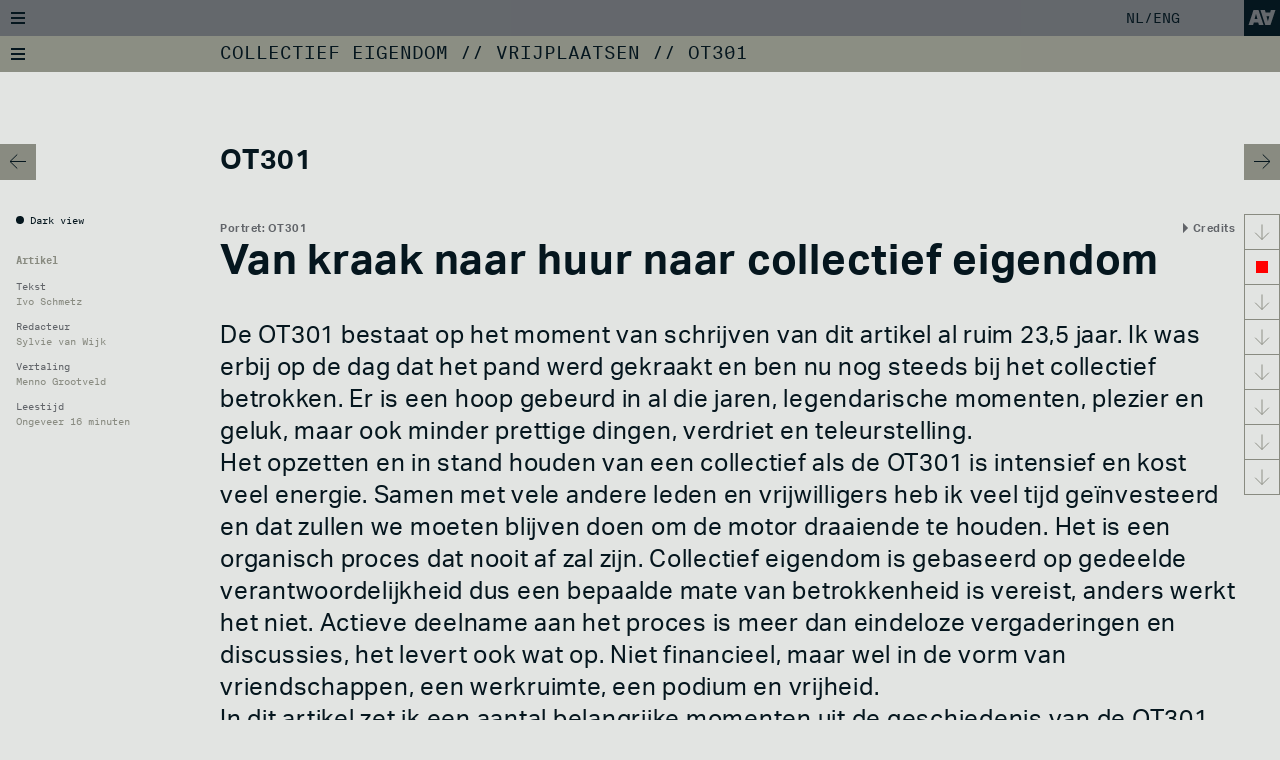

--- FILE ---
content_type: text/html; charset=UTF-8
request_url: https://www.collectiefeigendom.nl/vrijplaatsen/ot301
body_size: 36241
content:
<!doctype html>
<html>
<head>
<meta charset="utf-8" />
<meta name="viewport" content="width=device-width, initial-scale=1.0, maximum-scale=1.0, user-scalable=no" />
<title>Collectief Eigendom</title>

<!-- //USE23 -->

<link rel="stylesheet" href="https://use.typekit.net/fzm5byj.css"/>
<link rel="stylesheet" href="style/fonts.css"/>
<link rel="stylesheet" href="style/swiper-bundle.min.css"/>
<link rel="stylesheet" href="style/base.css?v=20240115-1"/>

<script src="script/common/jquery-3.6.4.min.js"></script>
<script src="script/common/howler-2.2.3.min.js"></script>
<script src="script/common/swiper-bundle.min.js"></script>
<script src="https://player.vimeo.com/api/player.js"></script>

<script src="script/App.js?v=20240119-1"></script>
<script>
	
var app;

$(function() {
	
	/*	init app
	*/
	app = new App({"lan":"nl","section":{"id":"30","title":"Vrijplaatsen","url":"vrijplaatsen","translate":"free-spaces","type":"chapter","types":["chapter"],"items":{"1019":{"id":"1019","title":"Vrijplaatsen","url":"vrijplaatsen","translate":"free-spaces"},"1018":{"id":"1018","title":"OT301","url":"ot301","translate":"ot301"},"1069":{"id":"1069","title":"Het Domijn","url":"het-domijn","translate":"het-domijn"},"1098":{"id":"1098","title":"Bajesdorp","url":"bajesdorp","translate":"bajesdorp"},"1114":{"id":"1114","title":"Veerhuis","url":"veerhuis","translate":"veerhuis"},"1128":{"id":"1128","title":"OCCII\/Binnenpret","url":"occiibinnenpret","translate":"occiibinnenpret"},"1020":{"id":"1020","title":"Vrij Beton","url":"vrij-beton","translate":"free-concrete"},"1021":{"id":"1021","title":"Vrije Ruimte Festival","url":"vrije-ruimte-festival","translate":"free-spaces-festival"}}},"trailer":false},{"labels":{"ce":"Collectief Eigendom","prev":"Vorig","next":"Volgende","chapter":"Hoofdstuk","next_subject":"Volgend Onderwerp","page":"Pagina","overview":"Overzicht","article":"Artikel","listen_article":"Luister dit artikel","text":"Tekst","by":"Door","editor":"Redacteur","narrator":"Verteller","research":"Research","translation":"Vertaling","duration":"Leestijd","approx":"Ongeveer","min":"minuut","mins":"minuten","add":"Voeg toe aan playlist","remove":"Verwijder","screening_duration":"Screening lengte","address":"Adres","website":"Website","email":"E-mail","org":"Organisatie vorm","founded":"Opgericht in","statuten":"Statuten","download":"Download","all":"Alle","tag":"Kies tag","messages":"Berichten","your_name":"Je naam","subject":"Onderwerp","type_message":"Type je bericht","msg_fail":"Vul aub alle velden in!","remove_message":"Bericht verwijderen? Let op, dit kan niet ongedaan gemaakt worden!","skip":"Skip intro","start":"Start"},"tags":[{"id":"1011","tag":"Activisme"},{"id":"1008","tag":"Agricultuur"},{"id":"1002","tag":"Artikelen"},{"id":"1001","tag":"Boeken"},{"id":"1014","tag":"CLT"},{"id":"1010","tag":"Commons"},{"id":"1005","tag":"Evenementen"},{"id":"1009","tag":"Natuur"},{"id":"1004","tag":"Organisaties"},{"id":"1012","tag":"Overig"},{"id":"1003","tag":"Plekken"},{"id":"1015","tag":"Podcasts"},{"id":"1000","tag":"Video"},{"id":"1007","tag":"Vrije ruimte"},{"id":"1013","tag":"Website"},{"id":"1006","tag":"Wonen"}]});

});

</script>

</head>

<body class="chapter">

<header>
	<!-- top text menu -->
	<div class="menu">
		<a href="/menu" class="menu-toggle">
			<svg width="36px" height="36px" viewBox="0 0 36 36" version="1.1" xmlns="http://www.w3.org/2000/svg" xmlns:xlink="http://www.w3.org/1999/xlink">
				<g stroke="none" fill="currentColor">
					<polygon points="11 14 25 14 25 12 11 12"></polygon>
					<polygon points="11 19 25 19 25 17 11 17"></polygon>
					<polygon points="11 24 25 24 25 22 11 22"></polygon>
				</g>
			</svg>
		</a>
		<div class="menu-language sans uc">
		<span>NL/</span><a href="/en/free-spaces/ot301">ENG</a>		</div>
		<div class="menu-items sans uc">
		<div class="chapters"><ul class="chapter"><li><a href="/home"><strong>Home</strong></a></li><li><a href="/home/webdocu-collectief-eigendom">Webdocu collectief eigendom</a></li></ul><ul class="chapter"><li><a href="/eigendom"><strong>Eigendom</strong></a></li><li><a href="/eigendom/eigendom">Eigendom</a></li><li><a href="/eigendom/wat-is-eigendom">Wat is eigendom</a></li><li><a href="/eigendom/rechten-voor-de-natuur">Rechten voor de natuur</a></li><li><a href="/eigendom/regeneratie">Regeneratie</a></li><li><a href="/eigendom/steward-ownership">Steward ownership</a></li><li><a href="/eigendom/grondbelasting">Grondbelasting</a></li><li><a href="/eigendom/degrowth">Degrowth</a></li><li><a href="/eigendom/juridische-innovatie">Juridische innovatie</a></li><li><a href="/eigendom/nonwestern-view-on-ownership">Non-Western view on ownership</a></li><li><a href="/eigendom/digitaal-collectief-eigendom">Digitaal collectief eigendom</a></li></ul><ul class="chapter"><li><a href="/collectiviteit"><strong>Collectiviteit</strong></a></li><li><a href="/collectiviteit/de-kracht-van-collectiviteit">De kracht van collectiviteit</a></li><li><a href="/collectiviteit/inheemse-perspectieven">Inheemse perspectieven</a></li><li><a href="/collectiviteit/commons">Commons</a></li><li><a href="/collectiviteit/sociaal-kapitaal">Sociaal kapitaal</a></li><li><a href="/collectiviteit/collectiviteit-vs-solidariteit">Collectiviteit vs Solidariteit</a></li><li><a href="/collectiviteit/collectief-kapitaal">Collectief Kapitaal</a></li><li><a href="/collectiviteit/amsterdam-alternative">Amsterdam Alternative</a></li></ul><ul class="chapter"><li><a href="/vrijplaatsen"><strong>Vrijplaatsen</strong></a></li><li><a href="/vrijplaatsen/vrijplaatsen">Vrijplaatsen</a></li><li class="selected"><a href="/vrijplaatsen/ot301">OT301</a></li><li><a href="/vrijplaatsen/het-domijn">Het Domijn</a></li><li><a href="/vrijplaatsen/bajesdorp">Bajesdorp</a></li><li><a href="/vrijplaatsen/veerhuis">Veerhuis</a></li><li><a href="/vrijplaatsen/occiibinnenpret">OCCII/Binnenpret</a></li><li><a href="/vrijplaatsen/vrij-beton">Vrij Beton</a></li><li><a href="/vrijplaatsen/vrije-ruimte-festival">Vrije Ruimte Festival</a></li></ul><ul class="chapter"><li><a href="/landbouw-natuur"><strong>Landbouw / Natuur</strong></a></li><li><a href="/landbouw-natuur/landbouw-natuur">Landbouw / Natuur</a></li><li><a href="/landbouw-natuur/buyworld">BuyWorld</a></li><li><a href="/landbouw-natuur/lenteland">Lenteland</a></li><li><a href="/landbouw-natuur/boermarken">Boermarken</a></li><li><a href="/landbouw-natuur/kapitaloceen">Kapitaloceen</a></li><li><a href="/landbouw-natuur/grond-van-bestaan">Grond van Bestaan</a></li></ul><ul class="chapter"><li><a href="/wonen"><strong>Wonen</strong></a></li><li><a href="/wonen/introductie-wonen">Introductie wonen</a></li><li><a href="/wonen/de-warren">De Warren</a></li><li><a href="/wonen/ecodorp-boekel">Ecodorp Boekel</a></li><li><a href="/wonen/de-bonte-hulst">De Bonte Hulst</a></li><li><a href="/wonen/woningbouwvereniging-gelderland">Woningbouwvereniging Gelderland</a></li><li><a href="/wonen/ons-nieuwe-hof">Ons Nieuwe Hof</a></li><li><a href="/wonen/clt-hbuurt">CLT H-Buurt</a></li><li><a href="/wonen/de-nieuwe-meent">De Nieuwe Meent</a></li><li><a href="/wonen/vrijcoop">VrijCoop</a></li><li><a href="/wonen/rotterdams-woongenootschap">Rotterdams Woongenootschap</a></li></ul><ul class="chapter"><li><a href="/overige-voorbeelden"><strong>Overige voorbeelden</strong></a></li><li><a href="/overige-voorbeelden/overige-voorbeelden">Overige voorbeelden</a></li><li><a href="/overige-voorbeelden/energiecooperaties">Energiecoöperaties</a></li><li><a href="/overige-voorbeelden/digitale-collectieve-ruimte">Digitale collectieve ruimte</a></li><li><a href="/overige-voorbeelden/kampeer-terreinen">Kampeer terreinen</a></li><li><a href="/overige-voorbeelden/diepvriescooperatie-zijderveld">Diepvriescoöperatie Zijderveld</a></li><li><a href="/overige-voorbeelden/collectief-eigendom-in-de-muziek">Collectief eigendom in de muziek</a></li><li><a href="/overige-voorbeelden/buurt-en-zorgcooperaties">Buurt- en zorgcoöperaties</a></li></ul><ul class="chapter"><li><a href="/politiek-beleid-en-financiering"><strong>Politiek, beleid en financiering</strong></a></li><li><a href="/politiek-beleid-en-financiering/politiek-beleid-en-financiering">Politiek, beleid en financiering</a></li><li><a href="/politiek-beleid-en-financiering/cooperatieve-overheid">Coöperatieve overheid</a></li><li><a href="/politiek-beleid-en-financiering/burgerberaden">Burgerberaden</a></li><li><a href="/politiek-beleid-en-financiering/financiering">Financiering</a></li><li><a href="/politiek-beleid-en-financiering/antikraak">Antikraak</a></li><li><a href="/politiek-beleid-en-financiering/expeditie-vrije-ruimte">Expeditie Vrije Ruimte</a></li></ul><ul class="chapter"><li><a href="/activisme"><strong>Activisme</strong></a></li><li><a href="/activisme/activisme">Activisme</a></li><li><a href="/activisme/kraken">Kraken</a></li><li><a href="/activisme/woonprotest">Woonprotest</a></li><li><a href="/activisme/occupy">Occupy</a></li><li><a href="/activisme/klimaat-activisme">Klimaat activisme</a></li><li><a href="/activisme/recht-op-de-stad">Recht op de Stad</a></li><li><a href="/activisme/adev">ADEV</a></li></ul><ul class="chapter"><li><a href="/conclusie"><strong>Conclusie</strong></a></li><li><a href="/conclusie/conclusie">Conclusie</a></li></ul></div><div class="pages"><ul class="page"><li><a href="/screening-tool"><strong>Screening tool</strong></a></li></ul><ul class="page"><li><a href="/listening-playlist"><strong>Listening playlist</strong></a></li></ul><ul class="page"><li><a href="/deel-je-kennis"><strong>Deel je kennis</strong></a></li></ul><ul class="page"><li><a href="/inspiratie-blog"><strong>Inspiratie blog</strong></a></li></ul><ul class="page"><li><a href="/about-contact"><strong>About / Contact</strong></a></li></ul></div>		</div>
		<a class="AA" href="https://amsterdamalternative.nl" target="_blank"><img src="media/aa-logo.svg"/></a>
	</div> 
	<!-- bottom visual menu -->
	<div class="menu schema">
		<a href="/menu" class="menu-toggle">
			<svg width="36px" height="36px" viewBox="0 0 36 36" version="1.1" xmlns="http://www.w3.org/2000/svg" xmlns:xlink="http://www.w3.org/1999/xlink">
				<g stroke="none" fill="currentColor">
					<polygon points="11 14 25 14 25 12 11 12"></polygon>
					<polygon points="11 19 25 19 25 17 11 17"></polygon>
					<polygon points="11 24 25 24 25 22 11 22"></polygon>
				</g>
			</svg>
		</a>
		<div class="menu-location sans uc">
			<a href="/home">Collectief Eigendom</a> // <a href="/vrijplaatsen">Vrijplaatsen</a> // OT301		</div>
		<div class="menu-items">
		<!-- chapters=10 --><div class="chapter" style="flex-basis:calc(100% / 10)"><a class="item text-red" href="/home"><div class="chapter-item">Home</div></a></div><div class="chapter" style="flex-basis:calc(100% / 10)"><a class="item text-red" href="/eigendom"><div class="chapter-item">Eigendom</div></a><a class="item" href="/eigendom/wat-is-eigendom"><div class="media" style="background-image:url(media/content/1313_small.jpg)"></div>Wat is eigendom</a>
<a class="item" href="/eigendom/rechten-voor-de-natuur"><div class="media" style="background-image:url(media/content/1126_small.jpg)"></div>Rechten voor de natuur</a>
<a class="item" href="/eigendom/regeneratie"><div class="media" style="background-image:url(media/content/1041_small.jpg)"></div>Regeneratie</a>
<a class="item" href="/eigendom/steward-ownership"><div class="media" style="background-image:url(media/content/1034_small.jpg)"></div>Steward ownership</a>
<a class="item" href="/eigendom/grondbelasting"><div class="media" style="background-image:url(media/content/1290_small.jpg)"></div>Grondbelasting</a>
<a class="item" href="/eigendom/degrowth"><div class="media" style="background-image:url(media/content/1004_small.jpg)"></div>Degrowth</a>
<a class="item" href="/eigendom/juridische-innovatie"><div class="media" style="background-image:url(media/content/1485_small.jpg)"></div>Juridische innovatie</a>
<a class="item" href="/eigendom/nonwestern-view-on-ownership"><div class="media" style="background-image:url(media/content/1557_small.jpg)"></div>Non-Western view on ownership</a>
<a class="item" href="/eigendom/digitaal-collectief-eigendom"><div class="media" style="background-image:url(media/content/1583_small.jpg)"></div>Digitaal collectief eigendom</a>
</div><div class="chapter" style="flex-basis:calc(100% / 10)"><a class="item text-red" href="/collectiviteit"><div class="chapter-item">Collectiviteit</div></a><a class="item" href="/collectiviteit/inheemse-perspectieven"><div class="media" style="background-image:url(media/content/1322_small.jpg)"></div>Inheemse perspectieven</a>
<a class="item" href="/collectiviteit/commons"><div class="media" style="background-image:url(media/content/1181_small.jpg)"></div>Commons</a>
<a class="item" href="/collectiviteit/sociaal-kapitaal"><div class="media" style="background-image:url(media/content/1323_small.jpg)"></div>Sociaal kapitaal</a>
<a class="item" href="/collectiviteit/collectiviteit-vs-solidariteit"><div class="media" style="background-image:url(media/content/1401_small.jpg)"></div>Collectiviteit vs Solidariteit</a>
<a class="item" href="/collectiviteit/collectief-kapitaal"><div class="media" style="background-image:url(media/content/1456_small.jpg)"></div>Collectief Kapitaal</a>
<a class="item" href="/collectiviteit/amsterdam-alternative"><div class="media" style="background-image:url(media/content/1508_small.jpg)"></div>Amsterdam Alternative</a>
</div><div class="chapter active" style="flex-basis:calc(100% / 10)"><a class="item text-red" href="/vrijplaatsen"><div class="chapter-item">Vrijplaatsen</div></a><a class="item" href="/vrijplaatsen/ot301"><div class="media" style="background-image:url(media/content/1080_small.jpg)"></div>OT301</a>
<a class="item" href="/vrijplaatsen/het-domijn"><div class="media" style="background-image:url(media/content/1077_small.jpg)"></div>Het Domijn</a>
<a class="item" href="/vrijplaatsen/bajesdorp"><div class="media" style="background-image:url(media/content/1407_small.jpg)"></div>Bajesdorp</a>
<a class="item" href="/vrijplaatsen/veerhuis"><div class="media" style="background-image:url(media/content/1430_small.jpg)"></div>Veerhuis</a>
<a class="item" href="/vrijplaatsen/occiibinnenpret"><div class="media" style="background-image:url(media/content/1463_small.jpg)"></div>OCCII/Binnenpret</a>
<a class="item" href="/vrijplaatsen/vrij-beton"><div class="media" style="background-image:url(media/content/1008_small.jpg)"></div>Vrij Beton</a>
<a class="item" href="/vrijplaatsen/vrije-ruimte-festival"><div class="media" style="background-image:url(media/content/1151_small.jpg)"></div>Vrije Ruimte Festival</a>
</div><div class="chapter" style="flex-basis:calc(100% / 10)"><a class="item text-red" href="/landbouw-natuur"><div class="chapter-item">Landbouw / Natuur</div></a><a class="item" href="/landbouw-natuur/buyworld"><div class="media" style="background-image:url(media/content/1051_small.jpg)"></div>BuyWorld</a>
<a class="item" href="/landbouw-natuur/lenteland"><div class="media" style="background-image:url(media/content/1184_small.jpg)"></div>Lenteland</a>
<a class="item" href="/landbouw-natuur/boermarken"><div class="media" style="background-image:url(media/content/1057_small.jpg)"></div>Boermarken</a>
<a class="item" href="/landbouw-natuur/kapitaloceen"><div class="media" style="background-image:url(media/content/1406_small.jpg)"></div>Kapitaloceen</a>
<a class="item" href="/landbouw-natuur/grond-van-bestaan"><div class="media" style="background-image:url(media/content/1460_small.jpg)"></div>Grond van Bestaan</a>
</div><div class="chapter" style="flex-basis:calc(100% / 10)"><a class="item text-red" href="/wonen"><div class="chapter-item">Wonen</div></a><a class="item" href="/wonen/de-warren"><div class="media" style="background-image:url(media/content/1195_small.jpg)"></div>De Warren</a>
<a class="item" href="/wonen/ecodorp-boekel"><div class="media" style="background-image:url(media/content/1352_small.jpg)"></div>Ecodorp Boekel</a>
<a class="item" href="/wonen/de-bonte-hulst"><div class="media" style="background-image:url(media/content/1009_small.jpg)"></div>De Bonte Hulst</a>
<a class="item" href="/wonen/woningbouwvereniging-gelderland"><div class="media" style="background-image:url(media/content/1107_small.jpg)"></div>Woningbouwvereniging Gelderland</a>
<a class="item" href="/wonen/ons-nieuwe-hof"><div class="media" style="background-image:url(media/content/1061_small.jpg)"></div>Ons Nieuwe Hof</a>
<a class="item" href="/wonen/clt-hbuurt"><div class="media" style="background-image:url(media/content/1059_small.jpg)"></div>CLT H-Buurt</a>
<a class="item" href="/wonen/de-nieuwe-meent"><div class="media" style="background-image:url(media/content/1097_small.jpg)"></div>De Nieuwe Meent</a>
<a class="item" href="/wonen/vrijcoop"><div class="media" style="background-image:url(media/content/1000_small.jpg)"></div>VrijCoop</a>
<a class="item" href="/wonen/rotterdams-woongenootschap"><div class="media" style="background-image:url(media/content/1301_small.jpg)"></div>Rotterdams Woongenootschap</a>
</div><div class="chapter" style="flex-basis:calc(100% / 10)"><a class="item text-red" href="/overige-voorbeelden"><div class="chapter-item">Overige voorbeelden</div></a><a class="item" href="/overige-voorbeelden/energiecooperaties"><div class="media" style="background-image:url(media/content/1083_small.jpg)"></div>Energiecoöperaties</a>
<a class="item" href="/overige-voorbeelden/digitale-collectieve-ruimte"><div class="media" style="background-image:url(media/content/1238_small.jpg)"></div>Digitale collectieve ruimte</a>
<a class="item" href="/overige-voorbeelden/kampeer-terreinen"><div class="media" style="background-image:url(media/content/1067_small.jpg)"></div>Kampeer terreinen</a>
<a class="item" href="/overige-voorbeelden/diepvriescooperatie-zijderveld"><div class="media" style="background-image:url(media/content/1410_small.jpg)"></div>Diepvriescoöperatie Zijderveld</a>
<a class="item" href="/overige-voorbeelden/collectief-eigendom-in-de-muziek"><div class="media" style="background-image:url(media/content/1501_small.jpg)"></div>Collectief eigendom in de muziek</a>
<a class="item" href="/overige-voorbeelden/buurt-en-zorgcooperaties"><div class="media" style="background-image:url(media/content/1300_small.jpg)"></div>Buurt- en zorgcoöperaties</a>
</div><div class="chapter" style="flex-basis:calc(100% / 10)"><a class="item text-red" href="/politiek-beleid-en-financiering"><div class="chapter-item">Politiek, beleid en financiering</div></a><a class="item" href="/politiek-beleid-en-financiering/cooperatieve-overheid"><div class="media" style="background-image:url(media/content/1012_small.jpg)"></div>Coöperatieve overheid</a>
<a class="item" href="/politiek-beleid-en-financiering/burgerberaden"><div class="media" style="background-image:url(media/content/1283_small.jpg)"></div>Burgerberaden</a>
<a class="item" href="/politiek-beleid-en-financiering/financiering"><div class="media" style="background-image:url(media/content/1531_small.jpg)"></div>Financiering</a>
<a class="item" href="/politiek-beleid-en-financiering/antikraak"><div class="media" style="background-image:url(media/content/1243_small.jpg)"></div>Antikraak</a>
<a class="item" href="/politiek-beleid-en-financiering/expeditie-vrije-ruimte"><div class="media" style="background-image:url(media/content/1305_small.jpg)"></div>Expeditie Vrije Ruimte</a>
</div><div class="chapter" style="flex-basis:calc(100% / 10)"><a class="item text-red" href="/activisme"><div class="chapter-item">Activisme</div></a><a class="item" href="/activisme/kraken"><div class="media" style="background-image:url(media/content/1259_small.jpg)"></div>Kraken</a>
<a class="item" href="/activisme/woonprotest"><div class="media" style="background-image:url(media/content/1014_small.jpg)"></div>Woonprotest</a>
<a class="item" href="/activisme/occupy"><div class="media" style="background-image:url(media/content/1264_small.jpg)"></div>Occupy</a>
<a class="item" href="/activisme/klimaat-activisme"><div class="media" style="background-image:url(media/content/1284_small.jpg)"></div>Klimaat activisme</a>
<a class="item" href="/activisme/recht-op-de-stad"><div class="media" style="background-image:url(media/content/1394_small.jpg)"></div>Recht op de Stad</a>
<a class="item" href="/activisme/adev"><div class="media" style="background-image:url(media/content/1483_small.jpg)"></div>ADEV</a>
</div><div class="chapter" style="flex-basis:calc(100% / 10)"><a class="item text-red" href="/conclusie"><div class="chapter-item">Conclusie</div></a></div>		</div>
	</div>
	<a class="chapter-nav prev active" href="/collectiviteit" data-trailer="1019" data-tooltip="Vorig Hoofdstuk"><svg width="36px" height="36px" viewBox="0 0 36 36" version="1.1" xmlns="http://www.w3.org/2000/svg" xmlns:xlink="http://www.w3.org/1999/xlink"><g stroke="currentColor" fill="none"><polyline points="17.2625 10.5 10.0205 17.5 17.2625 24.5"></polyline><line x1="10" y1="17.5" x2="26" y2="17.5"></line></g></svg></a>
<a class="chapter-nav next active" href="/landbouw-natuur" data-trailer="1021" data-tooltip="Volgende Hoofdstuk"><svg width="36px" height="36px" viewBox="0 0 36 36" version="1.1" xmlns="http://www.w3.org/2000/svg" xmlns:xlink="http://www.w3.org/1999/xlink"><g stroke="currentColor" fill="none"><polyline points="18.7375 10.5 25.9795 17.5 18.7375 24.5"></polyline><line x1="26" y1="17.5" x2="10" y2="17.5"></line></g></svg></a>
<a class="chapter-nav item-nav next active " style="margin-top:70px" href="/vrijplaatsen/vrijplaatsen" data-tooltip="Vrijplaatsen"><svg width="36px" height="36px" viewBox="0 0 36 36" version="1.1" xmlns="http://www.w3.org/2000/svg" xmlns:xlink="http://www.w3.org/1999/xlink"><g stroke="currentColor" fill="none"><polyline points="10.7579 18.7375 17.9999 25.9795 25.2419 18.7375"></polyline> <line x1="18" y1="25.9796" x2="18" y2="10.0206"></line></g></svg></a>
<a class="chapter-nav item-nav next active selected" style="margin-top:105px" href="/vrijplaatsen/ot301" data-tooltip="OT301"><svg width="36px" height="36px" viewBox="0 0 36 36" version="1.1" xmlns="http://www.w3.org/2000/svg" xmlns:xlink="http://www.w3.org/1999/xlink"><g stroke="currentColor" fill="none"><polyline points="10.7579 18.7375 17.9999 25.9795 25.2419 18.7375"></polyline> <line x1="18" y1="25.9796" x2="18" y2="10.0206"></line></g></svg></a>
<a class="chapter-nav item-nav next active " style="margin-top:140px" href="/vrijplaatsen/het-domijn" data-tooltip="Het Domijn"><svg width="36px" height="36px" viewBox="0 0 36 36" version="1.1" xmlns="http://www.w3.org/2000/svg" xmlns:xlink="http://www.w3.org/1999/xlink"><g stroke="currentColor" fill="none"><polyline points="10.7579 18.7375 17.9999 25.9795 25.2419 18.7375"></polyline> <line x1="18" y1="25.9796" x2="18" y2="10.0206"></line></g></svg></a>
<a class="chapter-nav item-nav next active " style="margin-top:175px" href="/vrijplaatsen/bajesdorp" data-tooltip="Bajesdorp"><svg width="36px" height="36px" viewBox="0 0 36 36" version="1.1" xmlns="http://www.w3.org/2000/svg" xmlns:xlink="http://www.w3.org/1999/xlink"><g stroke="currentColor" fill="none"><polyline points="10.7579 18.7375 17.9999 25.9795 25.2419 18.7375"></polyline> <line x1="18" y1="25.9796" x2="18" y2="10.0206"></line></g></svg></a>
<a class="chapter-nav item-nav next active " style="margin-top:210px" href="/vrijplaatsen/veerhuis" data-tooltip="Veerhuis"><svg width="36px" height="36px" viewBox="0 0 36 36" version="1.1" xmlns="http://www.w3.org/2000/svg" xmlns:xlink="http://www.w3.org/1999/xlink"><g stroke="currentColor" fill="none"><polyline points="10.7579 18.7375 17.9999 25.9795 25.2419 18.7375"></polyline> <line x1="18" y1="25.9796" x2="18" y2="10.0206"></line></g></svg></a>
<a class="chapter-nav item-nav next active " style="margin-top:245px" href="/vrijplaatsen/occiibinnenpret" data-tooltip="OCCII/Binnenpret"><svg width="36px" height="36px" viewBox="0 0 36 36" version="1.1" xmlns="http://www.w3.org/2000/svg" xmlns:xlink="http://www.w3.org/1999/xlink"><g stroke="currentColor" fill="none"><polyline points="10.7579 18.7375 17.9999 25.9795 25.2419 18.7375"></polyline> <line x1="18" y1="25.9796" x2="18" y2="10.0206"></line></g></svg></a>
<a class="chapter-nav item-nav next active " style="margin-top:280px" href="/vrijplaatsen/vrij-beton" data-tooltip="Vrij Beton"><svg width="36px" height="36px" viewBox="0 0 36 36" version="1.1" xmlns="http://www.w3.org/2000/svg" xmlns:xlink="http://www.w3.org/1999/xlink"><g stroke="currentColor" fill="none"><polyline points="10.7579 18.7375 17.9999 25.9795 25.2419 18.7375"></polyline> <line x1="18" y1="25.9796" x2="18" y2="10.0206"></line></g></svg></a>
<a class="chapter-nav item-nav next active " style="margin-top:315px" href="/vrijplaatsen/vrije-ruimte-festival" data-tooltip="Vrije Ruimte Festival"><svg width="36px" height="36px" viewBox="0 0 36 36" version="1.1" xmlns="http://www.w3.org/2000/svg" xmlns:xlink="http://www.w3.org/1999/xlink"><g stroke="currentColor" fill="none"><polyline points="10.7579 18.7375 17.9999 25.9795 25.2419 18.7375"></polyline> <line x1="18" y1="25.9796" x2="18" y2="10.0206"></line></g></svg></a>
</div></header>


<script>
	const cms_media = {"1237":{"id":"1237","kind":"image","file":"1237.jpg","caption":"Organogram OT301 \/\/ \u00a9 Ontwerp: Claire Matthews","credits":"","caption_en":"Organizational chart OT301 \/\/ \u00a9 Design: Claire Matthews","credits_en":""},"1582":{"id":"1582","kind":"embed","file":"https:\/\/vimeo.com\/837575948?share=copy#t=0","caption":"Interview Pablo van Wetten","credits":"Interview: Ivo Schmetz \/\/ Camera: Pablo van Wetten<br \/>\r\nGeluid: Peter Rutten \/\/ Edit\/animatie: Ivo Schmetz<br \/>\r\nMet dank aan: Pablo van Wetten, Ventilator Cinema, OT301","caption_en":"Interview Pablo van Wetten","credits_en":"Interview: Ivo Schmetz \/\/ Camera: Pablo van Wetten\r\nSound: Peter Rutten \/\/ Edit\/animation: Ivo Schmetz\r\nThanks to: Pablo van Wetten, Ventilator Cinema, OT301"},"1007":{"id":"1007","kind":"embed","file":"https:\/\/vimeo.com\/841613242\/1306d4a64a?share=copy","caption":"Interview Sjam Sjamsoedin","credits":"Interview: Ivo Schmetz \/\/ Camera: Pablo van Wetten \/\/ Geluid: Peter Rutten \/\/ Edit\/animatie: Ivo Schmetz<br \/>\r\nMet dank aan: Sjam Sjamsoedin, OT301","caption_en":"Interview Sjam Sjamsoedin","credits_en":"Interview: Ivo Schmetz \/\/ Camera: Pablo van Wetten \/\/ Sound: Peter Rutten \/\/ Edit\/animation: Ivo Schmetz\r\nThanks to: Sjam Sjamsoedin, OT301"},"1006":{"id":"1006","kind":"embed","file":"https:\/\/vimeo.com\/838660581\/9905c1c425?share=copy","caption":"Interview Irina Baldini","credits":"Interview: Ivo Schmetz \/\/ Camera: Pablo van Wetten \/\/ Geluid: Peter Rutten \/\/ Edit\/animatie: Ivo Schmetz<br \/>\r\nMet dank aan: Irina Baldini, OT301, 4bid Gallery","caption_en":"Interview Irina Baldini","credits_en":"Interview: Ivo Schmetz \/\/ Camera: Pablo van Wetten \/\/ Sound: Peter Rutten \/\/ Edit\/animation: Ivo Schmetz\r\nThanks to: Irina Baldini, OT301, 4bid Gallery"},"1393":{"id":"1393","kind":"image","file":"1393.jpg","caption":"Kraak actie - 14 november 1999 \/\/ Kate Naylor","credits":"","caption_en":"Squatting action - 14 November 1999 \/\/ Kate Naylor","credits_en":""},"1392":{"id":"1392","kind":"image","file":"1392.jpg","caption":"Meeting 1999 \/\/ \u00a9\u00a0Kate Naylor","credits":"","caption_en":"Meeting 1999 \/\/ \u00a9\u00a0Kate Naylor","credits_en":""},"1391":{"id":"1391","kind":"image","file":"1391.jpg","caption":"Cinema bar 1999 \/\/ Davide Manzoni","credits":"","caption_en":"Cinema bar 1999 \/\/ Davide Manzoni","credits_en":""},"1005":{"id":"1005","kind":"embed","file":"https:\/\/vimeo.com\/838785612\/50e4346872?share=copy","caption":"Interview Ivo Schmetz","credits":"Interview: Ivo Schmetz \/\/ Camera: Pablo van Wetten \/\/ Geluid: Peter Rutten \/\/ Edit\/animatie: Ivo Schmetz<br \/>\r\nMet dank aan: OT301","caption_en":"Interview Ivo Schmetz","credits_en":"Interview: Ivo Schmetz \/\/ Camera: Pablo van Wetten \/\/ Sound: Peter Rutten \/\/ Edit\/animation: Ivo Schmetz\r\nThanks to: OT301"},"1081":{"id":"1081","kind":"pdf","file":"1081_ehbk_statuten_2006.pdf","caption":"Download","credits":"","caption_en":"Download","credits_en":""},"1080":{"id":"1080","kind":"embed","file":"https:\/\/vimeo.com\/868620778\/90b16961fe?share=copy","caption":"Portret: OT301 ","credits":"Camera: Pablo van Wetten, Geluid: Peter Rutten, Edit\/animatie: Ivo Schmetz<br \/>\r\nMet dank aan: Irina Baldini, Ivo Schmetz, Pablo van Wetten, Deli Girls, Sjam Sjamsoedin, Andrea Hackl,  Katie Duck and all others <br \/>\r\ninvolved in the OT301","caption_en":"Portrait: OT301","credits_en":"Camera: Pablo van Wetten, Sound: Peter Rutten, Edit\/animation: Ivo Schmetz\r\nThanks to: Irina Baldini, Ivo Schmetz, Pablo van Wetten, Deli Girls, Sjam Sjamsoedin, Andrea Hackl,  Katie Duck and all others \r\ninvolved in the OT301"},"1000":{"id":"1000","kind":"embed","file":"https:\/\/vimeo.com\/841876577","caption":"Interview Jan Geurtsen (VrijCoop)","credits":"Interview: Ivo Schmetz \/\/ Camera: Pablo van Wetten \/\/ Geluid: Peter Rutten \/\/ Edit\/animatie: Ivo Schmetz<br \/>\r\nMet dank aan: Jan Geurtsen, Vrijcoop, De Groene Gemeenschap","caption_en":"Interview Jan Geurtsen (VrijCoop)","credits_en":"Interview: Ivo Schmetz \/\/ Camera: Pablo van Wetten \/\/ Sound: Peter Rutten \/\/ Edit\/animation: Ivo Schmetz\r\nThanks to: Jan Geurtsen, Vrijcoop, De Groene Gemeenschap"},"1001":{"id":"1001","kind":"embed","file":"https:\/\/vimeo.com\/837852426","caption":"Interview Bjorn en Eden - Mokum Kraakt","credits":"Interview: Ivo Schmetz \/\/ Camera: Pablo van Wetten \/\/ Geluid: Peter Rutten \/\/ Edit\/animatie: Ivo Schmetz<br \/>\r\nMet dank aan: Mokum Kraakt","caption_en":"Interview Bjorn and Eden - Mokum Kraakt","credits_en":"Interview: Ivo Schmetz \/\/ Camera: Pablo van Wetten \/\/ Sound: Peter Rutten \/\/ Edit\/animation: Ivo Schmetz\r\nThanks to: Mokum Kraakt"},"1002":{"id":"1002","kind":"embed","file":"https:\/\/vimeo.com\/841866009","caption":"","credits":"","caption_en":"","credits_en":""},"1003":{"id":"1003","kind":"embed","file":"https:\/\/vimeo.com\/824659873","caption":"Interview Harpo \u2019t Hart (Ambassade van de Noordzee)","credits":"Interview: Ivo Schmetz \/\/ Camera: Pablo van Wetten \/\/ Geluid: Peter Rutten \/\/ Edit\/animatie: Ivo Schmetz<br \/>\r\nMet dank aan: Harpo \u2019t Hart, Ambassade van de Noordzee, Arcam (locatie)","caption_en":"Interview Harpo \u2019t Hart (Ambassade van de Noordzee)","credits_en":"Interview: Ivo Schmetz \/\/ Camera: Pablo van Wetten \/\/ Sound: Peter Rutten \/\/ Edit\/animation: Ivo Schmetz\r\nThanks to: Harpo \u2019t Hart, Ambassade van de Noordzee, Arcam (locatie)"},"1004":{"id":"1004","kind":"embed","file":"https:\/\/vimeo.com\/833274346\/deed7001c7?share=copy","caption":"Interview Federico Savini","credits":"Interview: Ivo Schmetz \/\/ Camera: Pablo van Wetten \/\/ Geluid: Peter Rutten \/\/ Edit\/animatie: Ivo Schmetz <br \/>\r\nMet dank aan: Federico Savini","caption_en":"Interview Federico Savini","credits_en":"Interview: Ivo Schmetz \/\/ Camera: Pablo van Wetten \/\/ Sound: Peter Rutten \/\/ Edit\/animation: Ivo Schmetz\r\nThanks to: Federico Savini"},"1008":{"id":"1008","kind":"embed","file":"https:\/\/vimeo.com\/841609375\/141a66d06b?share=copy","caption":"Interview Ivo Schmetz - Vrij Beton","credits":"Interview: Ivo Schmetz \/\/ Camera: Pablo van Wetten \/\/ Geluid: Peter Rutten \/\/ Edit\/animatie: Ivo Schmetz<br \/>\r\nMet dank aan: Ventilator Cinema, OT301","caption_en":"Interview Ivo Schmetz - Vrij Beton","credits_en":"Interview: Ivo Schmetz \/\/ Camera: Pablo van Wetten \/\/ Sound: Peter Rutten \/\/ Edit\/animation: Ivo Schmetz\r\nThanks to: Ventilator Cinema, OT301"},"1009":{"id":"1009","kind":"embed","file":"https:\/\/vimeo.com\/824992286\/6dad5706c9?share=copy","caption":"Interview Frederique Henraat - De Bonte Hulst","credits":"Interview: Ivo Schmetz \/\/ Camera: Pablo van Wetten \/\/ Geluid: Peter Rutten \/\/ Edit\/animatie: Ivo Schmetz<br \/>\r\nMet dank aan: Frederique Henraat, De Bonte Hulst","caption_en":"Interview Frederique Henraat - De Bonte Hulst","credits_en":"Interview: Ivo Schmetz \/\/ Camera: Pablo van Wetten \/\/ Sound: Peter Rutten \/\/ Edit\/animation: Ivo Schmetz\r\nThanks to: Frederique Henraat, De Bonte Hulst"},"1010":{"id":"1010","kind":"embed","file":"https:\/\/vimeo.com\/824689525\/3cc584e3db?share=copy","caption":"Interview Rolf Steenwinkel - Amsterdam Energie","credits":"Interview: Ivo Schmetz \/\/ Camera: Pablo van Wetten \/\/ Geluid: Peter Rutten \/\/ Edit\/animatie: Ivo Schmetz<br \/>\r\nMet dank aan: Rolf Steenwinkel, Amsterdam Energie","caption_en":"Interview Rolf Steenwinkel - Amsterdam Energie","credits_en":"Interview: Ivo Schmetz \/\/ Camera: Pablo van Wetten \/\/ Sound: Peter Rutten \/\/ Edit\/animation: Ivo Schmetz\r\nThanks to: Rolf Steenwinkel, Amsterdam Energie"},"1011":{"id":"1011","kind":"embed","file":"https:\/\/vimeo.com\/824694323\/a2d923e66e?share=copy","caption":"Interview Frank Boon - Amsterdam Wind","credits":"Interview: Ivo Schmetz \/\/ Camera: Pablo van Wetten \/\/ Geluid: Peter Rutten \/\/ Edit\/animatie: Ivo Schmetz<br \/>\r\nMet dank aan: Frank Boon, Amsterdam Wind","caption_en":"Interview Frank Boon - Amsterdam Wind","credits_en":"Interview: Ivo Schmetz \/\/ Camera: Pablo van Wetten \/\/ Sound: Peter Rutten \/\/ Edit\/animation: Ivo Schmetz\r\nThanks to: Frank Boon, Amsterdam Wind"},"1012":{"id":"1012","kind":"embed","file":"https:\/\/vimeo.com\/824745986\/3bc10e42f9?share=copy","caption":"Interview Adri Duivesteijn","credits":"Interview: Ivo Schmetz \/\/ Camera: Pablo van Wetten \/\/ Geluid: Peter Rutten \/\/ Edit\/animatie: Ivo Schmetz<br \/>\r\nMet dank aan: Adri Duivesteijn (rest in peace)","caption_en":"Interview Adri Duivesteijn","credits_en":"Interview: Ivo Schmetz \/\/ Camera: Pablo van Wetten \/\/ Sound: Peter Rutten \/\/ Edit\/animation: Ivo Schmetz\r\nThanks to: Adri Duivesteijn (rest in peace)"},"1013":{"id":"1013","kind":"embed","file":"https:\/\/vimeo.com\/829793550\/5254fbbf27?share=copy","caption":"Interview Maarten van Poelgeest en Jaap Draaisma","credits":"Interview: Ivo Schmetz \/\/ Camera: Pablo van Wetten \/\/ Geluid: Peter Rutten \/\/ Edit\/animatie: Ivo Schmetz<br \/>\r\nMet dank aan: Maarten van Poelgeest en Jaap Draaisma","caption_en":"Interview Maarten van Poelgeest and Jaap Draaisma","credits_en":"Interview: Ivo Schmetz \/\/ Camera: Pablo van Wetten \/\/ Sound: Peter Rutten \/\/ Edit\/animation: Ivo Schmetz\r\nThanks to: Maarten van Poelgeest and Jaap Draaisma"},"1014":{"id":"1014","kind":"embed","file":"https:\/\/vimeo.com\/825886243\/62b0f766ff?share=copy","caption":"Interview  Melissa Koutouzis en Cody Hochstenbach","credits":"Interview: Ivo Schmetz \/\/ Camera: Pablo van Wetten \/\/ Geluid: Peter Rutten \/\/ Edit\/animatie: Ivo Schmetz<br \/>\r\nMet dank aan: Melissa Koutouzis & Cody Hochstenbach","caption_en":"Interview  Melissa Koutouzis and Cody Hochstenbach","credits_en":"Interview: Ivo Schmetz \/\/ Camera: Pablo van Wetten \/\/ Sound: Peter Rutten \/\/ Edit\/animation: Ivo Schmetz\r\nThanks to: Melissa Koutouzis & Cody Hochstenbach"},"1015":{"id":"1015","kind":"embed","file":"https:\/\/vimeo.com\/841805514\/9bc6dfea98?share=copy","caption":"Interview Marieke - Rijkshemelvaart","credits":"Interview: Ivo Schmetz \/\/ Camera: Pablo van Wetten \/\/ Geluid: Peter Rutten \/\/ Edit\/animatie: Ivo Schmetz<br \/>\r\nMet dank aan: Marieke Dekker, Rijkshemelvaart","caption_en":"Interview Marieke Dekker - Rijkshemelvaart","credits_en":"Interview: Ivo Schmetz \/\/ Camera: Pablo van Wetten \/\/ Sound: Peter Rutten \/\/ Edit\/animation: Ivo Schmetz\r\nThanks to: Marieke Dekker, Rijkshemelvaart"},"1016":{"id":"1016","kind":"embed","file":"https:\/\/vimeo.com\/841812376\/bd13c5e27a?share=copy","caption":"Interview Tara de Ruijter - Rijkshemelvaart","credits":"Interview: Ivo Schmetz \/\/ Camera: Pablo van Wetten \/\/ Geluid: Peter Rutten \/\/ Edit\/animatie: Ivo Schmetz<br \/>\r\nMet dank aan: Tara de Ruijter, Rijkshemelvaart","caption_en":"Interview Tara de Ruijter - Rijkshemelvaart","credits_en":"Interview: Ivo Schmetz \/\/ Camera: Pablo van Wetten \/\/ Sound: Peter Rutten \/\/ Edit\/animation: Ivo Schmetz\r\nThanks to: Tara de Ruijter, Rijkshemelvaart"},"1017":{"id":"1017","kind":"embed","file":"https:\/\/vimeo.com\/864412624","caption":"Intro 4:  Vrijplaatsen voor de lange termijn","credits":"","caption_en":"Intro 4:  Free spaces for the future","credits_en":""},"1018":{"id":"1018","kind":"embed","file":"https:\/\/vimeo.com\/864393239\/f6a886a1a2?share=copy","caption":"Intro 2:  Wie, wat, waarom, eigendom?","credits":"","caption_en":"Intro 2:  Who, what, why, ownership?","credits_en":""},"1019":{"id":"1019","kind":"embed","file":"https:\/\/vimeo.com\/864372537\/bf405f5d17?share=copy","caption":"Intro 3:  De kracht van collectiviteit","credits":"","caption_en":"Intro 3:  The power of collectivity ","credits_en":""},"1020":{"id":"1020","kind":"embed","file":"https:\/\/vimeo.com\/864414866\/80b1445ce4?share=copy","caption":"Intro 4:  Vrijplaatsen voor de lange termijn","credits":"","caption_en":"Intro 4:  Free spaces for the future","credits_en":""},"1021":{"id":"1021","kind":"embed","file":"https:\/\/vimeo.com\/864403962\/a2fa9548fa?share=copy","caption":"Intro 5:  Collectieve landbouw en natuur projecten","credits":"","caption_en":"Intro 5:  Collective nature and agriculture projects","credits_en":""},"1022":{"id":"1022","kind":"embed","file":"https:\/\/vimeo.com\/864398304\/73c387cb9b?share=copy","caption":"Intro 5:  Collectieve natuur en landbouw projecten","credits":"","caption_en":"Intro 5:  Collective nature and agriculture projects","credits_en":""},"1023":{"id":"1023","kind":"embed","file":"https:\/\/vimeo.com\/864418708\/bfdf449875?share=copy","caption":"Intro 6:  Wonen in collectief eigendom","credits":"","caption_en":"Intro 6:  Collectively owned housing","credits_en":""},"1024":{"id":"1024","kind":"embed","file":"https:\/\/vimeo.com\/864421379\/0ff44b37be?share=copy","caption":"Intro 6:  Wonen in collectief eigendom","credits":"","caption_en":"Intro 6:  Collectively owned housing","credits_en":""},"1025":{"id":"1025","kind":"embed","file":"https:\/\/vimeo.com\/864406041\/dd1ffe89ee?share=copy","caption":"Intro 7: Andere mooie collectief eigendom voorbeelden ","credits":"","caption_en":"Intro 7: Other great examples of collective ownership","credits_en":""},"1026":{"id":"1026","kind":"embed","file":"https:\/\/vimeo.com\/864407612\/2cd99bba24?share=copy","caption":"Intro 7: Andere mooie collectief eigendom voorbeelden","credits":"","caption_en":"Intro 7: Other great examples of collective ownership ","credits_en":""},"1027":{"id":"1027","kind":"embed","file":"https:\/\/vimeo.com\/864370493\/5ce699de99?share=copy","caption":"Intro 8: Politiek, beleid en financiering","credits":"","caption_en":"Intro 8: Politics, policy and finance","credits_en":""},"1028":{"id":"1028","kind":"embed","file":"https:\/\/vimeo.com\/864349887\/5374995234?share=copy","caption":"Intro 9: Een ode aan de activist","credits":"","caption_en":"Intro 9: An ode to the activist","credits_en":""},"1029":{"id":"1029","kind":"embed","file":"https:\/\/vimeo.com\/864429610\/6d66434793?share=copy","caption":"Intro 9: Een ode aan de activist","credits":"","caption_en":"Intro 9: An ode to the activist","credits_en":""},"1030":{"id":"1030","kind":"embed","file":"https:\/\/vimeo.com\/864385798\/90b9ed07d5?share=copy","caption":"Intro 10: De conclusie","credits":"","caption_en":"Intro 10: The conclusion","credits_en":""},"1085":{"id":"1085","kind":"embed","file":"https:\/\/vimeo.com\/829825227\/f17e0ca554?share=copy","caption":"Interview Chandar van der Zande (De Warren)","credits":"Interview: Ivo Schmetz \/\/ Camera: Pablo van Wetten \/\/ Geluid: Peter Rutten \/\/ Edit\/animatie: Ivo Schmetz<br \/>\r\nMet dank aan: Chandar van der Zande, De Warren","caption_en":"Interview Chandar van der Zande (De Warren)","credits_en":"Interview: Ivo Schmetz \/\/ Camera: Pablo van Wetten \/\/ Sound: Peter Rutten \/\/ Edit\/animation: Ivo Schmetz\r\nThanks to: Chandar van der Zande, De Warren"},"1033":{"id":"1033","kind":"embed","file":"https:\/\/vimeo.com\/841848870\/ea289f5f80?share=copy","caption":"Interview Gijsbert Koren (We Are Stewards)","credits":"Interview: Ivo Schmetz \/\/ Camera: Pablo van Wetten \/\/ Geluid: Peter Rutten \/\/ Edit\/animatie: Ivo Schmetz<br \/>\r\nMet dank aan: Gijsbert Koren, We are stewards, AFK, Stimuleringsfonds Creatieve Industrie","caption_en":"Interview Gijsbert Koren (We Are Stewards)","credits_en":"Interview: Ivo Schmetz \/\/ Camera: Pablo van Wetten \/\/ Sound: Peter Rutten \/\/ Edit\/animation: Ivo Schmetz\r\nThanks to: Gijsbert Koren, We are stewards, AFK, Stimuleringsfonds Creatieve Industrie"},"1034":{"id":"1034","kind":"embed","file":"https:\/\/vimeo.com\/841866009?share=copy","caption":"Interview Hans van den Broek (Sleipnir, The Shore)","credits":"Interview: Ivo Schmetz \/\/ Camera: Pablo van Wetten \/\/ Geluid: Peter Rutten \/\/ Edit\/animatie: Ivo Schmetz<br \/>\r\nMet dank aan: Hans van den Broek, Sleipnir, The Shore, AFK, Stimuleringsfonds Creatieve Industrie","caption_en":"Interview Hans van den Broek (Sleipnir, The Shore)","credits_en":"Interview: Ivo Schmetz \/\/ Camera: Pablo van Wetten \/\/ Sound: Peter Rutten \/\/ Edit\/animation: Ivo Schmetz\r\nThanks to: Hans van den Broek, Sleipnir, The Shore, AFK, Stimuleringsfonds Creatieve Industrie"},"1035":{"id":"1035","kind":"image","file":"1035.jpg","caption":"Rechtszaak in het park - de bomen spreken zich uit \/\/ \u00a9 Elmo Vermijs","credits":"","caption_en":"Trial in the park - the trees speak out \/\/ \u00a9 Elmo Vermijs","credits_en":""},"1036":{"id":"1036","kind":"image","file":"1036.jpg","caption":"Rechtszaak in het park - de bomen spreken zich uit \/\/ \u00a9\u00a0Elmo Vermijs","credits":"","caption_en":"Trial in the park - the trees speak out \/\/ \u00a9\u00a0Elmo Vermijs","credits_en":""},"1037":{"id":"1037","kind":"image","file":"1037.jpg","caption":"Rechtszaak in het park - de bomen spreken zich uit \/\/ \u00a9\u00a0Elmo Vermijs","credits":"","caption_en":"Trial in the park - the trees speak out \/\/ \u00a9\u00a0Elmo Vermijs","credits_en":""},"1038":{"id":"1038","kind":"image","file":"1038.jpg","caption":"Rechtszaak in het park - de bomen spreken zich uit \/\/ \u00a9 Elmo Vermijs","credits":"","caption_en":"Trial in the park - the trees speak out \/\/ \u00a9 Elmo Vermijs","credits_en":""},"1039":{"id":"1039","kind":"image","file":"1039.jpg","caption":"Rechtszaak in het park - de bomen spreken zich uit \/\/ \u00a9 Elmo Vermijs","credits":"","caption_en":"Trial in the park - the trees speak out \/\/ \u00a9 Elmo Vermijs","credits_en":""},"1040":{"id":"1040","kind":"image","file":"1040.jpg","caption":"Rechtszaak in het park - de bomen spreken zich uit \/\/ \u00a9 Elmo vermijs","credits":"","caption_en":"Trial in the park - the trees speak out \/\/ \u00a9 Elmo vermijs","credits_en":""},"1041":{"id":"1041","kind":"embed","file":"https:\/\/vimeo.com\/841833022\/567a6cc6fc?share=copy","caption":"Interview Vincent Deinum (Regeneratie Co\u00f6peratie)","credits":"Interview: Ivo Schmetz \/\/ Camera: Pablo van Wetten \/\/ Geluid: Peter Rutten \/\/ Edit\/animatie: Ivo Schmetz<br \/>\r\nMet dank aan: Vincent Deinum, Regeneratie Co\u00f6peratie, AFK, Stimuleringsfonds Creatieve Industrie","caption_en":"Interview Vincent Deinum (Regeneratie Co\u00f6peratie)","credits_en":"Interview: Ivo Schmetz \/\/ Camera: Pablo van Wetten \/\/ Sound: Peter Rutten \/\/ Edit\/animation: Ivo Schmetz\r\nThanks to: Vincent Deinum, Regeneratie Co\u00f6peratie"},"1042":{"id":"1042","kind":"image","file":"1042.jpg","caption":"Regeneratie Manifestatie \/\/ Tolhuistuin \/\/ \u00a9\u00a0Anisa Xhomaqi","credits":"","caption_en":"Regeneratie Manifestatie \/\/ Tolhuistuin \/\/ \u00a9\u00a0Anisa Xhomaqi","credits_en":""},"1043":{"id":"1043","kind":"mp3","file":"1043_wonen_is_een_collectieve_zaak.mp3","caption":"","credits":"","caption_en":"","credits_en":""},"1044":{"id":"1044","kind":"image","file":"1044.jpg","caption":"","credits":"","caption_en":"","credits_en":""},"1045":{"id":"1045","kind":"image","file":"1045.jpg","caption":"","credits":"","caption_en":"","credits_en":""},"1046":{"id":"1046","kind":"embed","file":"https:\/\/vimeo.com\/867639194\/8327dfad45?share=copy","caption":"Intro 2: Wie, wat, waarom, eigendom?","credits":"","caption_en":"Intro 2: Who, what, why, ownership?","credits_en":""},"1047":{"id":"1047","kind":"embed","file":"https:\/\/vimeo.com\/867637844\/7b0fcbdf78?share=copy","caption":"Intro 10: De conclusie","credits":"","caption_en":"Intro 10: The conclusion","credits_en":""},"1048":{"id":"1048","kind":"embed","file":"https:\/\/vimeo.com\/867634914\/365f0e86a8?share=copy","caption":"Intro 3: De kracht van collectiviteit","credits":"","caption_en":"Intro 3: The power of collectivity - intro","credits_en":""},"1049":{"id":"1049","kind":"embed","file":"https:\/\/vimeo.com\/867630771\/285018c4a5?share=copy","caption":"Intro 8: Politiek, beleid en financiering","credits":"","caption_en":"Intro 8: Politics, policy and finance","credits_en":""},"1050":{"id":"1050","kind":"embed","file":"https:\/\/vimeo.com\/864414866\/80b1445ce4?share=copy","caption":"Intro 4: Vrijplaatsen voor de lange termijn ","credits":"","caption_en":"Intro 4: Free spaces for the future ","credits_en":""},"1051":{"id":"1051","kind":"embed","file":"https:\/\/vimeo.com\/833593003\/e87f4aeeb3?share=copy","caption":"Interview Gerard van Dorth","credits":"Interview: Ivo Schmetz \/\/ Camera: Pablo van Wetten \/\/ Geluid: Peter Rutten \/\/ Edit\/animatie: Ivo Schmetz<br \/>\r\nMet dank aan: Gerard van Dorth, BuyWorld","caption_en":"Interview Gerard van Dorth","credits_en":"Interview: Ivo Schmetz \/\/ Camera: Pablo van Wetten \/\/ Sound: Peter Rutten \/\/ Edit\/animation: Ivo Schmetz\r\nThanks to: Gerard van Dorth, BuyWorld"},"1052":{"id":"1052","kind":"image","file":"1052.jpg","caption":"BuyWorld bos in Hietkamp \/\/ \u00a9 Annelies Verhelst","credits":"","caption_en":"BuyWorld forrest in Hietkamp \/\/ \u00a9 Annelies Verhelst","credits_en":""},"1053":{"id":"1053","kind":"image","file":"1053.jpg","caption":"BuyWorld bos in Hietkamp \/\/ \u00a9 Annelies Verhelst","credits":"","caption_en":"BuyWorld forrest in Hietkamp \/\/ \u00a9 Annelies Verhelst","credits_en":""},"1054":{"id":"1054","kind":"image","file":"1054.jpg","caption":"BuyWorld bos in Hietkamp \/\/ \u00a9 Annelies Verhelst","credits":"","caption_en":"BuyWorld forrest in Hietkamp \/\/ \u00a9 Annelies Verhelst","credits_en":""},"1055":{"id":"1055","kind":"image","file":"1055.jpg","caption":"De Bonte Hulst groepsfoto \/\/ \u00a9 Annelies Verhelst","credits":"","caption_en":"De Bonte Hulst group picture \/\/ \u00a9 Annelies Verhelst","credits_en":""},"1056":{"id":"1056","kind":"image","file":"1056.jpg","caption":"Bouwterrein De Bonte Hulst \/\/ \u00a9\u00a0Annelies Verhelst","credits":"","caption_en":"Building terrain De Bonte Hulst \/\/ \u00a9\u00a0Annelies Verhelst","credits_en":""},"1057":{"id":"1057","kind":"image","file":"1057.jpg","caption":"Onthulling Markesteen \/\/ \u00a9 Ilma fotografie","credits":"","caption_en":"Revealing Marke stone \/\/ \u00a9 Ilma photography","credits_en":""},"1058":{"id":"1058","kind":"image","file":"1058.jpg","caption":"Algemene Leden vergadering \/\/ \u00a9\u00a0Ilma fotografie","credits":"","caption_en":"General Assembly \/\/ \u00a9\u00a0Ilma photography","credits_en":""},"1059":{"id":"1059","kind":"embed","file":"https:\/\/vimeo.com\/824732775\/2d6c5cd6c2?share=copy","caption":"Interview Moses Alagbe en Thijs Gieben (CLT H-Buurt)","credits":"Interview: Ivo Schmetz \/\/ Camera: Pablo van Wetten \/\/ Geluid: Peter Rutten \/\/ Edit\/animatie: Ivo Schmetz<br \/>\r\nMet dank aan: Moses Alagbe, Thijs Gieben, And The People","caption_en":"Interview Moses Alagbe en Thijs Gieben (CLT H-Buurt)","credits_en":"Interview: Ivo Schmetz \/\/ Camera: Pablo van Wetten \/\/ Sound: Peter Rutten \/\/ Edit\/animation: Ivo Schmetz\r\nThanks to: Moses Alagbe, Thijs Gieben, And The People"},"1060":{"id":"1060","kind":"image","file":"1060.jpg","caption":"CLT H-Buurt \/\/ \u00a9 Unconditional Thilove","credits":"","caption_en":"CLT H-Buurt \/\/ \u00a9 Unconditional Thilove","credits_en":""},"1061":{"id":"1061","kind":"image","file":"1061.jpg","caption":"Theo Capel (Ons NIeuwe Hof) \/\/ \u00a9 Anisa Xhomaqi","credits":"","caption_en":"Theo Capel (Ons NIeuwe Hof) \/\/ \u00a9 Anisa Xhomaqi","credits_en":""},"1062":{"id":"1062","kind":"image","file":"1062.jpg","caption":"Theo Capel (Ons Nieuwe Hof) \/\/ Anisa Xhomaqi","credits":"","caption_en":"Theo Capel (Ons Nieuwe Hof) \/\/ Anisa Xhomaqi","credits_en":""},"1063":{"id":"1063","kind":"embed","file":"https:\/\/vimeo.com\/829593592","caption":"","credits":"","caption_en":"","credits_en":""},"1064":{"id":"1064","kind":"image","file":"1064.jpg","caption":"","credits":"","caption_en":"","credits_en":""},"1065":{"id":"1065","kind":"embed","file":"https:\/\/youtu.be\/36UcFcxCckM?si=k3SLmxBFI0-x1shL","caption":"","credits":"","caption_en":"","credits_en":""},"1066":{"id":"1066","kind":"image","file":"1066.jpg","caption":"","credits":"","caption_en":"","credits_en":""},"1067":{"id":"1067","kind":"embed","file":"https:\/\/vimeo.com\/837839302?share=copy","caption":"Interview Theo Hoek (NTKC)","credits":"Interview: Ivo Schmetz \/\/ Camera: Pablo van Wetten \/\/ Geluid: Peter Rutten \/\/ Edit\/animatie: Ivo Schmetz<br \/>\r\nMet dank aan: Theo Hoek, NTKC, Kampeerterrein Lochem","caption_en":"Interview Theo Hoek (NTKC)","credits_en":"Interview: Ivo Schmetz \/\/ Camera: Pablo van Wetten \/\/ Sound: Peter Rutten \/\/ Edit\/animation: Ivo Schmetz\r\nThanks to: Theo Hoek, NTKC, Kampeerterrein Lochem"},"1068":{"id":"1068","kind":"image","file":"1068.jpg","caption":"Anarchistisch kampeerterrein Appelscha \/\/ \u00a9 Marta Pagliuca Pelacani","credits":"","caption_en":"Anarchist Campsite Appelscha \/\/ \u00a9 Marta Pagliuca Pelacani","credits_en":""},"1069":{"id":"1069","kind":"image","file":"1069.jpg","caption":"Anarchistisch kampeerterrein Appelscha \/\/ \u00a9 Marta Pagliuca Pelacani","credits":"","caption_en":"Anarchist Campsite Appelscha \/\/ \u00a9 Marta Pagliuca Pelacani","credits_en":""},"1070":{"id":"1070","kind":"image","file":"1070.jpg","caption":"Anarchistisch kampeerterrein Appelscha \/\/ \u00a9 Marta Pagliuca Pelacani","credits":"","caption_en":"Anarchist Campsite Appelscha \/\/ \u00a9 Marta Pagliuca Pelacani","credits_en":""},"1071":{"id":"1071","kind":"image","file":"1071.jpg","caption":"Anarchistisch kampeerterrein Appelscha \/\/ \u00a9 Marta Pagliuca Pelacani","credits":"","caption_en":"Anarchist Campsite Appelscha \/\/ \u00a9 Marta Pagliuca Pelacani","credits_en":""},"1072":{"id":"1072","kind":"image","file":"1072.jpg","caption":"","credits":"","caption_en":"","credits_en":""},"1073":{"id":"1073","kind":"image","file":"1073.jpg","caption":"","credits":"","caption_en":"","credits_en":""},"1074":{"id":"1074","kind":"image","file":"1074.jpg","caption":"","credits":"","caption_en":"","credits_en":""},"1075":{"id":"1075","kind":"image","file":"1075.jpg","caption":"","credits":"","caption_en":"","credits_en":""},"1076":{"id":"1076","kind":"image","file":"1076.jpg","caption":"","credits":"","caption_en":"","credits_en":""},"1077":{"id":"1077","kind":"embed","file":"https:\/\/vimeo.com\/830143817\/35106e07fe?share=copy","caption":"Interview Merel Kamp (Het Domijn)","credits":"Interview: Ivo Schmetz \/\/ Camera: Pablo van Wetten \/\/ Geluid: Peter Rutten \/\/ Edit\/animatie: Ivo Schmetz<br \/>\r\nMet dank aan: Merel Kamp, Het Domijn","caption_en":"Interview Merel Kamp (Het Domijn)","credits_en":"Interview: Ivo Schmetz \/\/ Camera: Pablo van Wetten \/\/ Sound: Peter Rutten \/\/ Edit\/animation: Ivo Schmetz\r\nThanks to: Merel Kamp, Het Domijn"},"1078":{"id":"1078","kind":"pdf","file":"1078_statuten_cooperatie_het_domijn.pdf","caption":"Download","credits":"","caption_en":"Download","credits_en":""},"1079":{"id":"1079","kind":"pdf","file":"1079_de-nieuwe-meent-statuten-p.pdf","caption":"Download","credits":"","caption_en":"Download","credits_en":""},"1082":{"id":"1082","kind":"mp3","file":"1082_landbouw_en_het_concept_van_eigendom.mp3","caption":"","credits":"","caption_en":"","credits_en":""},"1083":{"id":"1083","kind":"loop","file":"https:\/\/vimeo.com\/868641415\/ad13d3c4cb?share=copy","caption":"","credits":"","caption_en":"","credits_en":""},"1086":{"id":"1086","kind":"mp3","file":"1086_hoe_cooperaties_de_energietransitie_aanzwengelen.mp3","caption":"","credits":"","caption_en":"","credits_en":""},"1087":{"id":"1087","kind":"mp3","file":"1087_post-growth_degrowth_de_donut_de_commons_en_de_circulaire_economie.mp3","caption":"","credits":"","caption_en":"","credits_en":""},"1088":{"id":"1088","kind":"image","file":"1088.jpg","caption":"Organogram CLT H-Buurt \/\/ Ontwerp: Claire Matthews","credits":"","caption_en":"Organizational chart CLT H-Buurt \/\/ Design: Claire Matthews","credits_en":""},"1089":{"id":"1089","kind":"pdf","file":"1089_scan_akte-mrm-2020-_opr._vereniging_community_land_trust_h-buurt.pdf","caption":"Download","credits":"","caption_en":"Download","credits_en":""},"1090":{"id":"1090","kind":"image","file":"1090.jpg","caption":"Organogram CLT H-Buurt \/\/ Ontwerp: Claire Matthews","credits":"","caption_en":"Organizational chart CLT H-Buurt \/\/ Design: Claire Matthews","credits_en":""},"1091":{"id":"1091","kind":"image","file":"1091.jpg","caption":"Organogram CLT H-Buurt \/\/ Ontwerp: Claire Matthews","credits":"","caption_en":"Organizational chart CLT H-Buurt \/\/ Design: Claire Matthews","credits_en":""},"1092":{"id":"1092","kind":"image","file":"1092.jpg","caption":"Organogram CLT H-Buurt \/\/ Ontwerp: Claire Matthews","credits":"","caption_en":"Organizational chart CLT H-Buurt \/\/ Design: Claire Matthews","credits_en":""},"1093":{"id":"1093","kind":"image","file":"1093.jpg","caption":"Organogram CLT H-Buurt \/\/ Ontwerp: Claire Matthews","credits":"","caption_en":"Organizational chart CLT H-Buurt \/\/ Design: Claire Matthews","credits_en":""},"1094":{"id":"1094","kind":"image","file":"1094.jpg","caption":"Organogram CLT H-Buurt \/\/ Ontwerp: Claire Matthews","credits":"","caption_en":"Organizational chart CLT H-Buurt \/\/ Design: Claire Matthews","credits_en":""},"1095":{"id":"1095","kind":"image","file":"1095.jpg","caption":"Organogram CLT H-Buurt \/\/ Ontwerp: Claire Matthews","credits":"","caption_en":"Organizational chart CLT H-Buurt \/\/ Design: Claire Matthews","credits_en":""},"1096":{"id":"1096","kind":"embed","file":"https:\/\/vimeo.com\/867816342\/536b4114d4?share=copy","caption":"Interview Time to Access","credits":"Interview: Ivo Schmetz \/\/ Camera: Pablo van Wetten \/\/ Geluid: Peter Rutten \/\/ Edit\/animatie: Ivo Schmetz<br \/>\r\nMet dank aan: Mira Nekova, Andrea Verdecchia","caption_en":"Interview Time to Access","credits_en":"Interview: Ivo Schmetz \/\/ Camera: Pablo van Wetten \/\/ Sound: Peter Rutten \/\/ Edit\/animation: Ivo Schmetz\r\nThanks to: Mira Nekova, Andrea Verdecchia"},"1097":{"id":"1097","kind":"embed","file":"https:\/\/vimeo.com\/825351013\/2b5d70429d?share=copy","caption":"Interview Harsono Sokromo (De Nieuwe Meent)","credits":"Interview: Ivo Schmetz \/\/ Camera: Pablo van Wetten \/\/ Geluid: Peter Rutten \/\/ Edit\/animatie: Ivo Schmetz<br \/>\r\nMet dank aan: Harsono Sokromo, De Nieuwe Meent","caption_en":"Interview Harsono Sokromo (De Nieuwe Meent)","credits_en":"Interview: Ivo Schmetz \/\/ Camera: Pablo van Wetten \/\/ Sound: Peter Rutten \/\/ Edit\/animation: Ivo Schmetz\r\nThanks to: Harsono Sokromo, De Nieuwe Meent"},"1098":{"id":"1098","kind":"image","file":"1098.jpg","caption":"Organogram De Nieuwe Meent \/\/ Ontwerp: Claire Matthews","credits":"","caption_en":"Organizational chart De Nieuwe Meent \/\/ Design: Claire Matthews","credits_en":""},"1099":{"id":"1099","kind":"embed","file":"https:\/\/vimeo.com\/829831834\/d2db11415f?share=copy","caption":"Interview Jacob-Jan Koopmans (De Warren)","credits":"Interview: Ivo Schmetz \/\/ Camera: Pablo van Wetten \/\/ Geluid: Peter Rutten \/\/ Edit\/animatie: Ivo Schmetz<br \/>\r\nMet dank aan: Jacob-Jan Koopmans, De Warren","caption_en":"Interview Jacob-Jan Koopmans (De Warren)","credits_en":"Interview: Ivo Schmetz \/\/ Camera: Pablo van Wetten \/\/ Sound: Peter Rutten \/\/ Edit\/animation: Ivo Schmetz\r\nThanks to: Jacob-Jan Koopmans, De Warren"},"1100":{"id":"1100","kind":"image","file":"1100.jpg","caption":"Organogram De Warren \/\/ Ontwerp: Claire Matthews","credits":"","caption_en":"Organizational chart De Warren \/\/ Design: Claire Matthews","credits_en":""},"1101":{"id":"1101","kind":"image","file":"1101.jpg","caption":"Organogram De Warren \/\/ Ontwerp: Claire Matthews","credits":"","caption_en":"Organizational chart De Warren \/\/ Design: Claire Matthews","credits_en":""},"1102":{"id":"1102","kind":"image","file":"1102.jpg","caption":"Organogram De Warren \/\/ Ontwerp: Claire Matthews","credits":"","caption_en":"Organizational chart De Warren \/\/ Design: Claire Matthews","credits_en":""},"1103":{"id":"1103","kind":"image","file":"1103.jpg","caption":"Organogram De Warren \/\/ Ontwerp: Claire Matthews","credits":"","caption_en":"Organizational chart De Warren \/\/ Design: Claire Matthews","credits_en":""},"1104":{"id":"1104","kind":"image","file":"1104.jpg","caption":"Organogram De Warren \/\/ Ontwerp: Claire Matthews","credits":"","caption_en":"Organizational chart De Warren \/\/ Design: Claire Matthews","credits_en":""},"1105":{"id":"1105","kind":"image","file":"1105.jpg","caption":"Organogram CLT H-Buurt \/\/ Ontwerp: Claire Matthews","credits":"","caption_en":"Organizational chart CLT H-Buurt \/\/ Design: Claire Matthews","credits_en":""},"1106":{"id":"1106","kind":"image","file":"1106.jpg","caption":"Organogram De Nieuwe Meent \/\/ Ontwerp: Claire Matthews","credits":"","caption_en":"Organizational chart De Nieuwe Meent \/\/ Design: Claire Matthews","credits_en":""},"1107":{"id":"1107","kind":"image","file":"1107.png","caption":"Hotel Bosch - Arnhem \/\/ \u00a9 WBVG","credits":"","caption_en":"Hotel Bosch - Arnhem \/\/ \u00a9 WBVG","credits_en":""},"1108":{"id":"1108","kind":"image","file":"1108.png","caption":"Casa de Pauw - Arnhem \/\/ \u00a9 WBVG","credits":"","caption_en":"Casa de Pauw - Arnhem \/\/ \u00a9 WBVG","credits_en":""},"1109":{"id":"1109","kind":"image","file":"1109.png","caption":"Een goede Diehl - Arnhem \/\/ \u00a9 WBVG","credits":"","caption_en":"Een goede Diehl - Arnhem \/\/ \u00a9 WBVG","credits_en":""},"1110":{"id":"1110","kind":"image","file":"1110.png","caption":"Iewan - Lent \/\/ \u00a9 WBVG","credits":"","caption_en":"Iewan - Lent \/\/ \u00a9 WBVG","credits_en":""},"1111":{"id":"1111","kind":"image","file":"1111.png","caption":"Iewan - Lent \/\/ \u00a9 WBVG","credits":"","caption_en":"Iewan - Lent \/\/ \u00a9 WBVG","credits_en":""},"1112":{"id":"1112","kind":"image","file":"1112.png","caption":"Iewan - Lent \/\/ \u00a9 WBVG","credits":"","caption_en":"Iewan - Lent \/\/ \u00a9 WBVG","credits_en":""},"1113":{"id":"1113","kind":"image","file":"1113.png","caption":"Extrapool - Nijmegen \/\/ \u00a9 WBVG","credits":"","caption_en":"Extrapool - Nijmegen \/\/ \u00a9 WBVG","credits_en":""},"1114":{"id":"1114","kind":"pdf","file":"1114_statuten_wbvg_december_2016.pdf","caption":"Download","credits":"","caption_en":"Download","credits_en":""},"1115":{"id":"1115","kind":"image","file":"1115.jpg","caption":"Organogram WBVG \/\/ Ontwerp: Claire Matthews","credits":"","caption_en":"Organizational chart WBVG \/\/ Design: Claire Matthews","credits_en":""},"1116":{"id":"1116","kind":"image","file":"1116.jpg","caption":"Organogram De Bonte Hulst \/\/ Ontwerp: Claire Matthews","credits":"","caption_en":"Organizational chart De Bonte Hulst \/\/ Design: Claire Matthews","credits_en":""},"1117":{"id":"1117","kind":"image","file":"1117.jpg","caption":"","credits":"","caption_en":"","credits_en":""},"1118":{"id":"1118","kind":"image","file":"1118.jpg","caption":"Adele wordt in elkaar gezet","credits":"","caption_en":"Adele being put together","credits_en":""},"1119":{"id":"1119","kind":"image","file":"1119.jpg","caption":"Jean in een rack","credits":"","caption_en":"Jean in a rack","credits_en":""},"1120":{"id":"1120","kind":"image","file":"1120.png","caption":"\u201cDust = the result of everyone hacking on pad.vvvvvvaria.org \u2013 d1\u201d","credits":"","caption_en":"\u201cDust = the result of everyone hacking on pad.vvvvvvaria.org \u2013 d1\u201d","credits_en":""},"1121":{"id":"1121","kind":"embed","file":"https:\/\/vimeo.com\/833934906\/44037b77ab?share=copy","caption":"Interview Maxigas (LAG lab)","credits":"Interview: Ivo Schmetz \/\/ Camera: Pablo van Wetten \/\/ Geluid: Peter Rutten \/\/ Edit\/animatie: Ivo Schmetz<br \/>\r\nMet dank aan: Maxigas, Binnenpret, LAG Lab","caption_en":"Interview Maxigas (LAG lab)","credits_en":"Interview: Ivo Schmetz \/\/ Camera: Pablo van Wetten \/\/ Sound: Peter Rutten \/\/ Edit\/animation: Ivo Schmetz\r\nThanks to: Maxigas, Binnenpret, LAG Lab"},"1122":{"id":"1122","kind":"embed","file":"https:\/\/vimeo.com\/833271005\/78241ca82f?share=copy","caption":"Interview Eliane Bakker (Lenteland)","credits":"Interview: Ivo Schmetz \/\/ Camera: Pablo van Wetten \/\/ Geluid: Peter Rutten \/\/ Edit\/animatie: Ivo Schmetz<br \/>\r\nMet dank aan: Eliane Bakker, Erve Kiekebos, Lenteland","caption_en":"Interview Eliane Bakker (Lenteland)","credits_en":"Interview: Ivo Schmetz \/\/ Camera: Pablo van Wetten \/\/ Geluid: Peter Rutten \/\/ Edit\/animatie: Ivo Schmetz\r\nMet dank aan: Eliane Bakker, Erve Kiekebos, Lenteland"},"1123":{"id":"1123","kind":"embed","file":"https:\/\/vimeo.com\/833290221\/aa78eb1523?share=copy","caption":"Interview Jaap Fris en Niels Moshagen, (Erve Kiekebos)","credits":"Interview: Ivo Schmetz \/\/ Camera: Pablo van Wetten \/\/ Geluid: Peter Rutten \/\/ Edit\/animatie: Ivo Schmetz<br \/>\r\nMet dank aan: Jaap Fris, Niels Moshagen, Lenteland, Erve Kiekebos","caption_en":"Interview Jaap Fris and Niels Moshagen, (Erve Kiekebos)","credits_en":"Interview: Ivo Schmetz \/\/ Camera: Pablo van Wetten \/\/ Sound: Peter Rutten \/\/ Edit\/animation: Ivo Schmetz\r\nThanks to: Jaap Fris, Niels Moshagen, Lenteland, Erve Kiekebos"},"1124":{"id":"1124","kind":"pdf","file":"1124_afschrift_akte_oprichting_stichting_lenteland.pdf","caption":"Download de statuten","credits":"","caption_en":"Download the articles of foundation","credits_en":""},"1125":{"id":"1125","kind":"image","file":"1125.jpg","caption":"Organogram Lenteland \/\/ Ontwerp: Claire Matthews","credits":"","caption_en":"Organizational chart Lenteland \/\/ Design: Claire Matthews","credits_en":""},"1126":{"id":"1126","kind":"loop","file":"https:\/\/vimeo.com\/869191047\/f0c15e9594?share=copy","caption":"","credits":"","caption_en":"","credits_en":""},"1127":{"id":"1127","kind":"image","file":"1127.jpg","caption":"Maas Cleanup 2023 \/\/ \u00a9 Jonathan Vos","credits":"","caption_en":"Maas Cleanup 2023 \/\/ \u00a9 Jonathan Vos","credits_en":""},"1128":{"id":"1128","kind":"image","file":"1128.jpg","caption":"Maas Cleanup 2021 \/\/ \u00a9\u00a0Jonathan Vos","credits":"","caption_en":"Maas Cleanup 2021 \/\/ \u00a9\u00a0Jonathan Vos","credits_en":""},"1129":{"id":"1129","kind":"image","file":"1129.jpg","caption":"Opruimactie waterschap Limburg 2020 \/\/ \u00a9 Johannes Timmermans","credits":"","caption_en":"Cleanup action Limburg 2020 \/\/ \u00a9 Johannes Timmermans","credits_en":""},"1130":{"id":"1130","kind":"image","file":"1130.jpg","caption":"ODIN bio-supermarkt \/\/ \u00a9 Alexandros Chatzidimos","credits":"","caption_en":"ODIN bio-super market \/\/ \u00a9 Alexandros Chatzidimos","credits_en":""},"1131":{"id":"1131","kind":"image","file":"1131.jpg","caption":"ODIN bio-supermarkt \/\/ \u00a9 Alexandros Chatzidimos","credits":"","caption_en":"ODIN bio-supermarket \/\/ \u00a9 Alexandros Chatzidimos","credits_en":""},"1132":{"id":"1132","kind":"image","file":"1132.jpg","caption":"ODIN bio-supermarkt \/\/ \u00a9 Alexandros Chatzidimos","credits":"","caption_en":"ODIN bio-supermarket \/\/ \u00a9 Alexandros Chatzidimos","credits_en":""},"1133":{"id":"1133","kind":"image","file":"1133.jpg","caption":"ODIN bio-supermarkt \/\/ \u00a9 Alexandros Chatzidimos","credits":"","caption_en":"ODIN bio-supermarket \/\/ \u00a9 Alexandros Chatzidimos","credits_en":""},"1134":{"id":"1134","kind":"image","file":"1134.jpg","caption":"Repair Caf\u00e9 De Pijp  \/\/ \u00a9 Alexandros Chatzidimos","credits":"","caption_en":"Repair Bar De Pijp  \/\/ \u00a9 Alexandros Chatzidimos","credits_en":""},"1135":{"id":"1135","kind":"image","file":"1135.jpg","caption":"Repair Caf\u00e9 De Pijp  \/\/ \u00a9 Alexandros Chatzidimos","credits":"","caption_en":"Repair Bar De Pijp  \/\/ \u00a9 Alexandros Chatzidimos","credits_en":""},"1136":{"id":"1136","kind":"image","file":"1136.jpg","caption":"Repair Caf\u00e9 De Pijp  \/\/ \u00a9 Alexandros Chatzidimos","credits":"","caption_en":"Repair Bar De Pijp  \/\/ \u00a9 Alexandros Chatzidimos","credits_en":""},"1137":{"id":"1137","kind":"image","file":"1137.jpg","caption":"Repair Caf\u00e9 De Pijp  \/\/ \u00a9 Alexandros Chatzidimos","credits":"","caption_en":"Repair Bar De Pijp  \/\/ \u00a9 Alexandros Chatzidimos","credits_en":""},"1138":{"id":"1138","kind":"image","file":"1138.jpg","caption":"Repair Caf\u00e9 De Pijp  \/\/ \u00a9 Alexandros Chatzidimos","credits":"","caption_en":"Repair Bar De Pijp  \/\/ \u00a9 Alexandros Chatzidimos","credits_en":""},"1139":{"id":"1139","kind":"image","file":"1139.jpg","caption":"Food Autonomy Festival - Het Groene Veld \/\/ \u00a9 Anisa Xhomaqi \/\/ ASEED","credits":"","caption_en":"Food Autonomy Festival - Het Groene Veld \/\/ \u00a9 Anisa Xhomaqi \/\/ ASEED","credits_en":""},"1140":{"id":"1140","kind":"image","file":"1140.jpg","caption":"Food Autonomy Festival - Het Groene Veld \/\/ \u00a9 Anisa Xhomaqi \/\/ ASEED","credits":"","caption_en":"Food Autonomy Festival - Het Groene Veld \/\/ \u00a9 Anisa Xhomaqi \/\/ ASEED","credits_en":""},"1141":{"id":"1141","kind":"image","file":"1141.jpg","caption":"Food Autonomy Festival - Het Groene Veld \/\/ \u00a9 Anisa Xhomaqi \/\/ ASEED","credits":"","caption_en":"Food Autonomy Festival - Het Groene Veld \/\/ \u00a9 Anisa Xhomaqi \/\/ ASEED","credits_en":""},"1142":{"id":"1142","kind":"image","file":"1142.jpg","caption":"Food Autonomy Festival - Het Groene Veld \/\/ \u00a9 Anisa Xhomaqi \/\/ ASEED","credits":"","caption_en":"Food Autonomy Festival - Het Groene Veld \/\/ \u00a9 Anisa Xhomaqi \/\/ ASEED","credits_en":""},"1143":{"id":"1143","kind":"image","file":"1143.jpg","caption":"Food Autonomy Festival - Het Groene Veld \/\/ \u00a9 Anisa Xhomaqi \/\/ ASEED","credits":"","caption_en":"Food Autonomy Festival - Het Groene Veld \/\/ \u00a9 Anisa Xhomaqi \/\/ ASEED","credits_en":""},"1144":{"id":"1144","kind":"image","file":"1144.jpg","caption":"Food Autonomy Festival - Het Groene Veld \/\/ \u00a9 Anisa Xhomaqi \/\/ ASEED","credits":"","caption_en":"Food Autonomy Festival - Het Groene Veld \/\/ \u00a9 Anisa Xhomaqi \/\/ ASEED","credits_en":""},"1145":{"id":"1145","kind":"image","file":"1145.jpg","caption":"Food Autonomy Festival - Het Groene Veld \/\/ \u00a9 Anisa Xhomaqi \/\/ ASEED","credits":"","caption_en":"Food Autonomy Festival - Het Groene Veld \/\/ \u00a9 Anisa Xhomaqi \/\/ ASEED","credits_en":""},"1146":{"id":"1146","kind":"image","file":"1146.jpg","caption":"Rijkshemelvaart - Vrije Ruimte Festival \/\/ Susana Martins","credits":"","caption_en":"Rijkshemelvaart - Vrije Ruimte Festival \/\/ Susana Martins","credits_en":""},"1147":{"id":"1147","kind":"image","file":"1147.jpg","caption":"Rijkshemelvaart - Vrije Ruimte Festival \/\/ Susana Martins","credits":"","caption_en":"Rijkshemelvaart - Vrije Ruimte Festival \/\/ Susana Martins","credits_en":""},"1148":{"id":"1148","kind":"image","file":"1148.jpg","caption":"Rijkshemelvaart - Vrije Ruimte Festival \/\/ Susana Martins","credits":"","caption_en":"Rijkshemelvaart - Vrije Ruimte Festival \/\/ Susana Martins","credits_en":""},"1149":{"id":"1149","kind":"image","file":"1149.jpg","caption":"Rijkshemelvaart - Vrije Ruimte Festival \/\/ Susana Martins","credits":"","caption_en":"Rijkshemelvaart - Vrije Ruimte Festival \/\/ Susana Martins","credits_en":""},"1150":{"id":"1150","kind":"image","file":"1150.jpg","caption":"Rijkshemelvaart - Vrije Ruimte Festival \/\/ Susana Martins","credits":"","caption_en":"Rijkshemelvaart - Vrije Ruimte Festival \/\/ Susana Martins","credits_en":""},"1151":{"id":"1151","kind":"image","file":"1151.jpg","caption":"AA Talk - Vrije Ruimte Festival - OT301 \/\/ \u00a9 Susana Martins","credits":"","caption_en":"AA Talk - Vrije Ruimte Festival - OT301 \/\/ \u00a9 Susana Martins","credits_en":""},"1152":{"id":"1152","kind":"image","file":"1152.jpg","caption":"AA Talk - Vrije Ruimte Festival - OT301 \/\/ \u00a9 Susana Martins","credits":"","caption_en":"AA Talk - Vrije Ruimte Festival - OT301 \/\/ \u00a9 Susana Martins","credits_en":""},"1153":{"id":"1153","kind":"image","file":"1153.jpg","caption":"AA Talk - Vrije Ruimte Festival - OT301 \/\/ \u00a9 Susana Martins","credits":"","caption_en":"AA Talk - Vrije Ruimte Festival - OT301 \/\/ \u00a9 Susana Martins","credits_en":""},"1154":{"id":"1154","kind":"image","file":"1154.jpg","caption":"AA Talk - Vrije Ruimte Festival - OT301 \/\/ \u00a9 Susana Martins","credits":"","caption_en":"AA Talk - Vrije Ruimte Festival - OT301 \/\/ \u00a9 Susana Martins","credits_en":""},"1155":{"id":"1155","kind":"image","file":"1155.jpg","caption":"AA Talk - Vrije Ruimte Festival - OT301 \/\/ \u00a9 Susana Martins","credits":"","caption_en":"AA Talk - Vrije Ruimte Festival - OT301 \/\/ \u00a9 Susana Martins","credits_en":""},"1156":{"id":"1156","kind":"image","file":"1156.jpg","caption":"AA Talk - Vrije Ruimte Festival - OT301 \/\/ \u00a9 Susana Martins","credits":"","caption_en":"AA Talk - Vrije Ruimte Festival - OT301 \/\/ \u00a9 Susana Martins","credits_en":""},"1157":{"id":"1157","kind":"image","file":"1157.jpg","caption":"Nieuwland - Vrije Ruimte Festival \/\/ \u00a9 Susana Martins","credits":"","caption_en":"Nieuwland - Vrije Ruimte Festival \/\/ \u00a9 Susana Martins","credits_en":""},"1158":{"id":"1158","kind":"image","file":"1158.jpg","caption":"Nieuwland - Vrije Ruimte Festival \/\/ \u00a9 Susana Martins","credits":"","caption_en":"Nieuwland - Vrije Ruimte Festival \/\/ \u00a9 Susana Martins","credits_en":""},"1159":{"id":"1159","kind":"image","file":"1159.jpg","caption":"Nieuwland - Vrije Ruimte Festival \/\/ \u00a9 Susana Martins","credits":"","caption_en":"Nieuwland - Vrije Ruimte Festival \/\/ \u00a9 Susana Martins","credits_en":""},"1160":{"id":"1160","kind":"image","file":"1160.jpg","caption":"Het Groene Veld - Envisioning Free Space \/\/ \u00a9 Unconditional Thilove","credits":"","caption_en":"Het Groene Veld - Envisioning Free Space \/\/ \u00a9 Unconditional Thilove","credits_en":""},"1161":{"id":"1161","kind":"image","file":"1161.jpg","caption":"Het Groene Veld - Envisioning Free Space \/\/ \u00a9 Unconditional Thilove","credits":"","caption_en":"Het Groene Veld - Envisioning Free Space \/\/ \u00a9 Unconditional Thilove","credits_en":""},"1162":{"id":"1162","kind":"image","file":"1162.jpg","caption":"Het Groene Veld - Envisioning Free Space \/\/ \u00a9 Unconditional Thilove","credits":"","caption_en":"Het Groene Veld - Envisioning Free Space \/\/ \u00a9 Unconditional Thilove","credits_en":""},"1163":{"id":"1163","kind":"image","file":"1163.jpg","caption":"Eerste presentatie AACE (Amsterdam Alternative Collectief Eigendom) - Vrijpaleis \/\/ \u00a9 Lorelei Heyligers","credits":"","caption_en":"First presentation AACE (Amsterdam Alternative Collectief Eigendom) - Vrijpaleis \/\/ \u00a9 Lorelei Heyligers","credits_en":""},"1164":{"id":"1164","kind":"image","file":"1164.jpg","caption":"Eerste presentatie AACE (Amsterdam Alternative Collectief Eigendom) - Vrijpaleis \/\/ \u00a9 Lorelei Heyligers","credits":"","caption_en":"First presentation AACE (Amsterdam Alternative Collectief Eigendom) - Vrijpaleis \/\/ \u00a9 Lorelei Heyligers","credits_en":""},"1165":{"id":"1165","kind":"image","file":"1165.jpg","caption":"Eerste presentatie AACE (Amsterdam Alternative Collectief Eigendom) - Vrijpaleis \/\/ \u00a9 Lorelei Heyligers","credits":"","caption_en":"First presentation AACE (Amsterdam Alternative Collectief Eigendom) - Vrijpaleis \/\/ \u00a9 Lorelei Heyligers","credits_en":""},"1166":{"id":"1166","kind":"image","file":"1166.jpg","caption":"Eerste presentatie AACE (Amsterdam Alternative Collectief Eigendom) - Vrijpaleis \/\/ \u00a9 Lorelei Heyligers","credits":"","caption_en":"First presentation AACE (Amsterdam Alternative Collectief Eigendom) - Vrijpaleis \/\/ \u00a9 Lorelei Heyligers","credits_en":""},"1167":{"id":"1167","kind":"image","file":"1167.jpg","caption":"Vrij Beton campagne \/\/ Ontwerp: Ivo Schmetz \/\/ Fotografie: Leon Hendrickx","credits":"","caption_en":"Vrij Beton campaign \/\/ Design: Ivo Schmetz \/\/ Photography: Leon Hendrickx","credits_en":""},"1168":{"id":"1168","kind":"image","file":"1168.jpg","caption":"Vrij Beton campagne \/\/ Ontwerp: Ivo Schmetz \/\/ Fotografie: Leon Hendrickx","credits":"","caption_en":"Vrij Beton campaign \/\/ Design: Ivo Schmetz \/\/ Photography: Leon Hendrickx","credits_en":""},"1169":{"id":"1169","kind":"image","file":"1169.jpg","caption":"Vrij Beton campagne \/\/ Ontwerp: Ivo Schmetz \/\/ Fotografie: Leon Hendrickx","credits":"","caption_en":"Vrij Beton campaign \/\/ Design: Ivo Schmetz \/\/ Photography: Leon Hendrickx","credits_en":""},"1170":{"id":"1170","kind":"image","file":"1170.jpg","caption":"Vrij Beton campagne \/\/ Ontwerp: Ivo Schmetz \/\/ Fotografie: Leon Hendrickx","credits":"","caption_en":"Vrij Beton campaign \/\/ Design: Ivo Schmetz \/\/ Photography: Leon Hendrickx","credits_en":""},"1171":{"id":"1171","kind":"image","file":"1171.jpg","caption":"Organogram Het Domijn \/\/ Ontwerp: Claire Matthews","credits":"","caption_en":"Organizational chart Het Domijn \/\/ Design: Claire Matthews","credits_en":""},"1172":{"id":"1172","kind":"image","file":"1172.jpg","caption":"Open dag Het Domijn 2023 \/\/ \u00a9 Ivo Schmetz","credits":"","caption_en":"Open day Het Domijn 2023 \/\/ \u00a9 Ivo Schmetz","credits_en":""},"1173":{"id":"1173","kind":"image","file":"1173.jpg","caption":"Open dag Het Domijn 2023 \/\/ \u00a9 Ivo Schmetz","credits":"","caption_en":"Open day Het Domijn 2023 \/\/ \u00a9 Ivo Schmetz","credits_en":""},"1174":{"id":"1174","kind":"image","file":"1174.jpg","caption":"Open dag Het Domijn 2023 \/\/ \u00a9 Ivo Schmetz","credits":"","caption_en":"Open day Het Domijn 2023 \/\/ \u00a9 Ivo Schmetz","credits_en":""},"1175":{"id":"1175","kind":"image","file":"1175.jpg","caption":"Open dag Het Domijn 2023 \/\/ \u00a9 Ivo Schmetz","credits":"","caption_en":"Open day Het Domijn 2023 \/\/ \u00a9 Ivo Schmetz","credits_en":""},"1176":{"id":"1176","kind":"image","file":"1176.jpg","caption":"Open dag Het Domijn 2023 \/\/ \u00a9 Ivo Schmetz","credits":"","caption_en":"Open day Het Domijn 2023 \/\/ \u00a9 Ivo Schmetz","credits_en":""},"1177":{"id":"1177","kind":"image","file":"1177.jpg","caption":"Open dag Het Domijn 2023 \/\/ \u00a9 Ivo Schmetz","credits":"","caption_en":"Open day Het Domijn 2023 \/\/ \u00a9 Ivo Schmetz","credits_en":""},"1178":{"id":"1178","kind":"image","file":"1178.jpg","caption":"Open dag Het Domijn 2023 \/\/ \u00a9 Ivo Schmetz","credits":"","caption_en":"Open day Het Domijn 2023 \/\/ \u00a9 Ivo Schmetz","credits_en":""},"1179":{"id":"1179","kind":"embed","file":"https:\/\/vimeo.com\/869449862\/bdde49907e?share=copy","caption":"Hoofdstuk 5: Landbouw\/Natuur","credits":"Camera: Pablo van Wetten, Floris Sch\u00e4fer, Erve Kiekebos, Ivo Schmetz, Elffin van Beers<br \/>\r\nGeluid: Peter Rutten \/\/ Edit\/animatie: Ivo Schmetz<br \/>\r\nMet dank aan: Gerard van Dorth, Buyworld, Harpo \u2019t Hart, Ambassade van de Noordzee, Vincent Deinum, Regeneratie Co\u00f6peratie, David Bollier, Federico Savini, Jaap en Niels van Erve Kiekebos, Lenteland, Natasha Hulst, Grond van Bestaan, Voedselpark Amsterdam, Bart Melief, David van den Berg, Dido van Oosten, Kapitaloceen), Mara Hanssen, Natascha Hagenbeek, I can change the world with my two hands, Jasper Klapwijk, Buurtco\u00f6peratie De Eester,","caption_en":"Chapter 5: Agriculture\/Nature","credits_en":"Camera: Pablo van Wetten, Floris Sch\u00e4fer, Erve Kiekebos, Ivo Schmetz, Elffin van Beers\r\nSound: Peter Rutten \/\/ Edit\/animation: Ivo Schmetz\r\nThanks to: Gerard van Dorth, Buyworld, Harpo \u2019t Hart, Ambassade van de Noordzee, Vincent Deinum, Regeneratie Co\u00f6peratie, David Bollier, Federico Savini, Jaap en Niels van Erve Kiekebos, Lenteland, Natasha Hulst, Grond van Bestaan, Voedselpark Amsterdam, Bart Melief, David van den Berg, Dido van Oosten, Kapitaloceen), Mara Hanssen, Natascha Hagenbeek, I can change the world with my two hands, Jasper Klapwijk, Buurtco\u00f6peratie De Eester,"},"1180":{"id":"1180","kind":"embed","file":"https:\/\/vimeo.com\/869447703\/2849ebd69f?share=copy","caption":"Hoofdstuk 9: Activisme","credits":"Camera: Pablo van Wetten, Floris Sch\u00e4fer, Ivo Schmetz, Bob Schoo, Tomasso Campagna<br \/>\r\nGeluid: Peter Rutten \/\/ Edit\/animatie: Ivo Schmetz<br \/>\r\nMet dank aan: Sieger Sloot, Extinction Rebellion, Henry Mentink, Veerhuis, Dido van Oosten, David van den Berg, Kapitaloceen, Eden en Bjorn, Mokum Kraakt, Melissa Koutouzis, Cody Hochstenbach, Irinia Baldini, OT301, Femke en Nina, Bajesdorp, Jasper Klapwijk, Buurtco\u00f6peratie De Eester,","caption_en":"Chapter 9: Activism","credits_en":"Camera: Pablo van Wetten, Floris Sch\u00e4fer, Ivo Schmetz, Bob Schoo, Tomasso Campagna\r\nSound: Peter Rutten \/\/ Edit\/animation: Ivo Schmetz\r\nThanks to: Sieger Sloot, Extinction Rebellion, Henry Mentink, Veerhuis, Dido van Oosten, David van den Berg, Kapitaloceen, Eden en Bjorn, Mokum Kraakt, Melissa Koutouzis, Cody Hochstenbach, Irinia Baldini, OT301, Femke en Nina, Bajesdorp, Jasper Klapwijk, Buurtco\u00f6peratie De Eester,"},"1181":{"id":"1181","kind":"embed","file":"https:\/\/vimeo.com\/867822604\/2eb3bb7f96?share=copy","caption":"Interview David Bollier","credits":"Interview: Pablo van Wetten \/\/ Camera: Pablo van Wetten \/\/ Geluid: Peter Rutten \/\/ Edit\/animatie: Ivo Schmetz<br \/>\r\nMet dank aan: David Bollier, Natasha Hulst, De Boterbloem","caption_en":"Interview David Bollier","credits_en":"Interview: Pablo van Wetten \/\/ Camera: Pablo van Wetten \/\/ Sound: Peter Rutten \/\/ Edit\/animatio: Ivo Schmetz\r\nThanks to: David Bollier, Natasha Hulst, De Boterbloem"},"1182":{"id":"1182","kind":"embed","file":"https:\/\/vimeo.com\/824995374\/fbb15d502f?share=copy","caption":"Interview Natascha Hagenbeek - I can change the world with my two hands","credits":"Interview: Ivo Schmetz \/\/ Camera: Pablo van Wetten \/\/ Geluid: Peter Rutten \/\/ Edit\/animatie: Ivo Schmetz<br \/>\r\nMet dank aan: Natascha Hagenbeek, I can change the world with my two hands (locatie)","caption_en":"Interview Natascha Hagenbeek - I can change the world with my two hands","credits_en":"Interview: Ivo Schmetz \/\/ Camera: Pablo van Wetten \/\/ Sound: Peter Rutten \/\/ Edit\/animation: Ivo Schmetz\r\nThanks: Natascha Hagenbeek, I can change the world with my two hands (location)"},"1183":{"id":"1183","kind":"mp3","file":"1183_eigendom.mp3","caption":"","credits":"","caption_en":"","credits_en":""},"1184":{"id":"1184","kind":"image","file":"1184.jpg","caption":"Erve Kiekenbos \/\/ \u00a9\u00a0Gosse Bouma","credits":"","caption_en":"Erve Kiekenbos \/\/ \u00a9\u00a0Gosse Bouma","credits_en":""},"1185":{"id":"1185","kind":"image","file":"1185.jpg","caption":"Erve Kiekenbos \/\/ \u00a9 Lenteland","credits":"","caption_en":"Erve Kiekenbos \/\/ \u00a9 Lenteland","credits_en":""},"1186":{"id":"1186","kind":"image","file":"1186.jpg","caption":"Erve Kiekebos - open dag gemeenschap \/\/ \u00a9\u00a0Lenteland","credits":"","caption_en":"Erve Kiekebos - open day community \/\/ \u00a9\u00a0Lenteland","credits_en":""},"1187":{"id":"1187","kind":"image","file":"1187.jpg","caption":"Boer Jolien van den Wyngaert - Strackxhoeve \/\/ \u00a9 Jens Cordier","credits":"","caption_en":"Farmer Jolien van den Wyngaert - Strackxhoeve \/\/ \u00a9 Jens Cordier","credits_en":""},"1188":{"id":"1188","kind":"image","file":"1188.jpg","caption":"Winkeltje van boerderij Strackxhoeve \/\/ \u00a9 Jens Cordier","credits":"","caption_en":"Farm shop Strackxhoeve \/\/ \u00a9 Jens Cordier","credits_en":""},"1189":{"id":"1189","kind":"image","file":"1189.jpg","caption":"Boer Brent Slaets - Strackxhoeve \/\/ \u00a9 Jens Cordier","credits":"","caption_en":"Farmer Brent Slaets - Strackxhoeve \/\/ \u00a9 Jens Cordier","credits_en":""},"1190":{"id":"1190","kind":"image","file":"1190.jpg","caption":"Oogst Strackxhoeve \/\/ \u00a9 Jens Cordier","credits":"","caption_en":"Vegatables Strackxhoeve \/\/ \u00a9 Jens Cordier","credits_en":""},"1191":{"id":"1191","kind":"image","file":"1191.jpg","caption":"Strackxhoeve \/\/ \u00a9 Jens Cordier","credits":"","caption_en":"Strackxhoeve \/\/ \u00a9 Jens Cordier","credits_en":""},"1192":{"id":"1192","kind":"image","file":"1192.jpg","caption":"Organogram De Warren \/\/ Ontwerp: Claire Matthews","credits":"","caption_en":"Organizational chart De Warren \/\/ Design: Claire Matthews","credits_en":""},"1193":{"id":"1193","kind":"image","file":"1193.jpg","caption":"Organogram De Warren \/\/ Ontwerp: Claire Matthews","credits":"","caption_en":"Organizational chart De Warren \/\/ Design: Claire Matthews","credits_en":""},"1194":{"id":"1194","kind":"image","file":"1194.jpg","caption":"Organogram De Warren \/\/ Ontwerp: Claire Matthews","credits":"","caption_en":"Organizational chart De Warren \/\/ Design: Claire Matthews","credits_en":""},"1195":{"id":"1195","kind":"image","file":"1195.jpg","caption":"De Warren \/\/ \u00a9\u00a0Annelies Verhelst","credits":"","caption_en":"De Warren \/\/ \u00a9\u00a0Annelies Verhelst","credits_en":""},"1196":{"id":"1196","kind":"image","file":"1196.jpg","caption":"De Warren \/\/ \u00a9\u00a0Annelies Verhelst","credits":"","caption_en":"De Warren \/\/ \u00a9\u00a0Annelies Verhelst","credits_en":""},"1197":{"id":"1197","kind":"image","file":"1197.jpg","caption":"De Warren \/\/ \u00a9\u00a0Annelies Verhelst","credits":"","caption_en":"De Warren \/\/ \u00a9\u00a0Annelies Verhelst","credits_en":""},"1198":{"id":"1198","kind":"image","file":"1198.jpg","caption":"De Warren \/\/ \u00a9\u00a0Annelies Verhelst","credits":"","caption_en":"De Warren \/\/ \u00a9\u00a0Annelies Verhelst","credits_en":""},"1199":{"id":"1199","kind":"image","file":"1199.jpg","caption":"De Warren \/\/ \u00a9\u00a0Annelies Verhelst","credits":"","caption_en":"De Warren \/\/ \u00a9\u00a0Annelies Verhelst","credits_en":""},"1200":{"id":"1200","kind":"image","file":"1200.jpg","caption":"De Warren \/\/ \u00a9\u00a0Annelies Verhelst","credits":"","caption_en":"De Warren \/\/ \u00a9\u00a0Annelies Verhelst","credits_en":""},"1201":{"id":"1201","kind":"image","file":"1201.jpg","caption":"De Warren \/\/ \u00a9\u00a0Annelies Verhelst","credits":"","caption_en":"De Warren \/\/ \u00a9\u00a0Annelies Verhelst","credits_en":""},"1202":{"id":"1202","kind":"image","file":"1202.jpg","caption":"De Warren \/\/ \u00a9\u00a0Annelies Verhelst","credits":"","caption_en":"De Warren \/\/ \u00a9\u00a0Annelies Verhelst","credits_en":""},"1203":{"id":"1203","kind":"image","file":"1203.jpg","caption":"De Warren \/\/ \u00a9\u00a0Annelies Verhelst","credits":"","caption_en":"De Warren \/\/ \u00a9\u00a0Annelies Verhelst","credits_en":""},"1204":{"id":"1204","kind":"image","file":"1204.jpg","caption":"Organogram De Bonte Hulst \/\/ Ontwerp Claire Matthews","credits":"","caption_en":"Organizational chart De Bonte Hulst \/\/ Design Claire Matthews","credits_en":""},"1205":{"id":"1205","kind":"image","file":"1205.jpg","caption":"Organogram WBVG \/\/ Ontwerp: Claire Matthews","credits":"","caption_en":"Organizational chart WBVG \/\/ Design: Claire Matthews","credits_en":""},"1206":{"id":"1206","kind":"image","file":"1206.jpg","caption":"Organogram CLT H-Buurt \/\/ Ontwerp: Claire Matthews","credits":"","caption_en":"Organizational chart CLT H-Buurt \/\/ Design: Claire Matthews","credits_en":""},"1207":{"id":"1207","kind":"image","file":"1207.jpg","caption":"CLT H-Buurt \/\/ \u00a9 Isaac Owusu","credits":"","caption_en":"CLT H-Buurt \/\/ \u00a9 Isaac Owusu","credits_en":""},"1208":{"id":"1208","kind":"image","file":"1208.jpg","caption":"CLT H-Buurt \/\/ \u00a9 Isaac Owusu","credits":"","caption_en":"CLT H-Buurt \/\/ \u00a9 Isaac Owusu","credits_en":""},"1209":{"id":"1209","kind":"image","file":"1209.jpg","caption":"CLT H-Buurt \/\/ \u00a9 Isaac Owusu","credits":"","caption_en":"CLT H-Buurt \/\/ \u00a9 Isaac Owusu","credits_en":""},"1210":{"id":"1210","kind":"image","file":"1210.jpg","caption":"CLT H-Buurt \/\/ \u00a9 Isaac Owusu","credits":"","caption_en":"CLT H-Buurt \/\/ \u00a9 Isaac Owusu","credits_en":""},"1211":{"id":"1211","kind":"image","file":"1211.jpg","caption":"CLT H-Buurt \/\/ \u00a9 Isaac Owusu","credits":"","caption_en":"CLT H-Buurt \/\/ \u00a9 Isaac Owusu","credits_en":""},"1212":{"id":"1212","kind":"image","file":"1212.jpg","caption":"CLT H-Buurt \/\/ \u00a9 Isaac Owusu","credits":"","caption_en":"CLT H-Buurt \/\/ \u00a9 Isaac Owusu","credits_en":""},"1213":{"id":"1213","kind":"image","file":"1213.jpg","caption":"CLT H-Buurt \/\/ \u00a9 Isaac Owusu","credits":"","caption_en":"CLT H-Buurt \/\/ \u00a9 Isaac Owusu","credits_en":""},"1214":{"id":"1214","kind":"image","file":"1214.jpg","caption":"CLT H-Buurt \/\/ \u00a9 Isaac Owusu","credits":"","caption_en":"CLT H-Buurt \/\/ \u00a9 Isaac Owusu","credits_en":""},"1215":{"id":"1215","kind":"image","file":"1215.jpg","caption":"CLT H-Buurt \/\/ \u00a9 Isaac Owusu","credits":"","caption_en":"CLT H-Buurt \/\/ \u00a9 Isaac Owusu","credits_en":""},"1216":{"id":"1216","kind":"pdf","file":"1216_afschrift_akte_van_oprichting_vereniging_de_bonte_hulst_v8_afschriftdigitaal_1.pdf","caption":"Download","credits":"","caption_en":"Download","credits_en":""},"1217":{"id":"1217","kind":"pdf","file":"1217_statuten_akte_notaris_wooncooperatie_de_warren.pdf","caption":"Download","credits":"","caption_en":"Download","credits_en":""},"1218":{"id":"1218","kind":"image","file":"1218.jpg","caption":"Organogram De Nieuwe Meent \/\/ Ontwerp: Claire Matthews","credits":"","caption_en":"Organizational chart De Nieuwe Meent \/\/ Design: Claire Matthews","credits_en":""},"1219":{"id":"1219","kind":"image","file":"1219.jpg","caption":"Artist impression \/\/ \u00a9 Time to Access","credits":"","caption_en":"Artist impression \/\/ \u00a9 Time to Access","credits_en":""},"1220":{"id":"1220","kind":"image","file":"1220.jpg","caption":"Lokatie \/\/ \u00a9 Time to Access","credits":"","caption_en":"Location \/\/ \u00a9 Time to Access","credits_en":""},"1221":{"id":"1221","kind":"image","file":"1221.jpg","caption":"Vergadering \/\/ \u00a9 De Nieuwe Meent","credits":"","caption_en":"Meeting \/\/ \u00a9 De Nieuwe Meent","credits_en":""},"1222":{"id":"1222","kind":"image","file":"1222.jpg","caption":"Buiten vergadering \/\/ \u00a9 De Nieuwe Meent","credits":"","caption_en":"Outside meeting \/\/ \u00a9 De Nieuwe Meent","credits_en":""},"1223":{"id":"1223","kind":"image","file":"1223.jpg","caption":"Leef en Groei Hoeve - Maasbree \/\/ \u00a9 Leef en Groei Hoeve","credits":"","caption_en":"Leef en Groei Hoeve - Maasbree \/\/ \u00a9 Leef en Groei Hoeve","credits_en":""},"1224":{"id":"1224","kind":"image","file":"1224.jpg","caption":"Leef en Groei Hoeve - Maasbree \/\/ \u00a9 Leef en Groei Hoeve","credits":"","caption_en":"Leef en Groei Hoeve - Maasbree \/\/ \u00a9 Leef en Groei Hoeve","credits_en":""},"1225":{"id":"1225","kind":"image","file":"1225.jpg","caption":"Leef en Groei Hoeve - Maasbree \/\/ \u00a9 Leef en Groei Hoeve","credits":"","caption_en":"Leef en Groei Hoeve - Maasbree \/\/ \u00a9 Leef en Groei Hoeve","credits_en":""},"1226":{"id":"1226","kind":"image","file":"1226.jpg","caption":"Leef en Groei Hoeve - Maasbree \/\/ \u00a9 Leef en Groei Hoeve","credits":"","caption_en":"Leef en Groei Hoeve - Maasbree \/\/ \u00a9 Leef en Groei Hoeve","credits_en":""},"1227":{"id":"1227","kind":"image","file":"1227.jpg","caption":"Leef en Groei Hoeve - Maasbree \/\/ \u00a9 Leef en Groei Hoeve","credits":"","caption_en":"Leef en Groei Hoeve - Maasbree \/\/ \u00a9 Leef en Groei Hoeve","credits_en":""},"1228":{"id":"1228","kind":"image","file":"1228.jpg","caption":"Leef en Groei Hoeve - Maasbree \/\/ \u00a9 Leef en Groei Hoeve","credits":"","caption_en":"Leef en Groei Hoeve - Maasbree \/\/ \u00a9 Leef en Groei Hoeve","credits_en":""},"1229":{"id":"1229","kind":"image","file":"1229.jpg","caption":"De Groene Gemeenschap \/\/ \u00a9\u00a0Dominique Chabot","credits":"","caption_en":"De Groene Gemeenschap \/\/ \u00a9\u00a0Dominique Chabot","credits_en":""},"1230":{"id":"1230","kind":"image","file":"1230.jpg","caption":"De Groene Gemeenschap \/\/ \u00a9\u00a0Dominique Chabot","credits":"","caption_en":"De Groene Gemeenschap \/\/ \u00a9\u00a0Dominique Chabot","credits_en":""},"1231":{"id":"1231","kind":"image","file":"1231.jpg","caption":"De Groene Gemeenschap \/\/ \u00a9\u00a0Dominique Chabot","credits":"","caption_en":"De Groene Gemeenschap \/\/ \u00a9\u00a0Dominique Chabot","credits_en":""},"1232":{"id":"1232","kind":"image","file":"1232.jpg","caption":"De Groene Gemeenschap \/\/ \u00a9\u00a0Dominique Chabot","credits":"","caption_en":"De Groene Gemeenschap \/\/ \u00a9\u00a0Dominique Chabot","credits_en":""},"1233":{"id":"1233","kind":"image","file":"1233.jpg","caption":"De Groene Gemeenschap \/\/ \u00a9\u00a0Dominique Chabot","credits":"","caption_en":"De Groene Gemeenschap \/\/ \u00a9\u00a0Dominique Chabot","credits_en":""},"1234":{"id":"1234","kind":"image","file":"1234.jpg","caption":"Opening, eerste heipaal \/\/ \u00a9\u00a0Nina van Oort","credits":"","caption_en":"Opening, building start \/\/ \u00a9\u00a0Nina van Oort","credits_en":""},"1235":{"id":"1235","kind":"image","file":"1235.jpg","caption":"Organogram Het Domijn \/\/ Ontwerp: Claire Matthews","credits":"","caption_en":"Organizational chart Het Domijn \/\/ Design: Claire Matthews","credits_en":""},"1236":{"id":"1236","kind":"image","file":"1236.jpg","caption":"Organogram OT301 \/\/ \u00a9 Ontwerp: Claire Matthews","credits":"","caption_en":"Organizational chart OT301 \/\/ \u00a9 Design: Claire Matthews","credits_en":""},"1238":{"id":"1238","kind":"image","file":"1238.jpg","caption":"Not a camp - Het Groene Veld \/\/ \u00a9\u00a0Anisa Xhomaqi","credits":"","caption_en":"Not a camp - Het Groene Veld \/\/ \u00a9\u00a0Anisa Xhomaqi","credits_en":""},"1239":{"id":"1239","kind":"image","file":"1239.jpg","caption":"Not a camp - Het Groene Veld \/\/ \u00a9\u00a0Anisa Xhomaqi","credits":"","caption_en":"Not a camp - Het Groene Veld \/\/ \u00a9\u00a0Anisa Xhomaqi","credits_en":""},"1240":{"id":"1240","kind":"loop","file":"https:\/\/vimeo.com\/869568071\/685859964d?share=copy","caption":"Bajesdorp - offici\u00eble opening - start bouw \/\/ \u00a9 Pablo van Wetten","credits":"","caption_en":"Bajesdorp - official opening - start building \/\/ \u00a9 Pablo van Wetten","credits_en":""},"1241":{"id":"1241","kind":"image","file":"1241.jpg","caption":"Burgerberaad 8 mei 2023 - Zeist \/\/ \u00a9 Gemeente Zeist","credits":"","caption_en":"Citizen council 8 mei 2023 - Zeist \/\/ \u00a9 Gemeente Zeist","credits_en":""},"1242":{"id":"1242","kind":"image","file":"1242.jpg","caption":"Burgerberaad - Samen in Balans - Zeist \/\/ \u00a9\u00a0Gemeente Zeist","credits":"","caption_en":"Citizen council - Together in balance - Zeist \/\/ \u00a9\u00a0Gemeente Zeist","credits_en":""},"1243":{"id":"1243","kind":"image","file":"1243.jpg","caption":"Antikraak - Elisabeth Paulus School \/\/ \u00a9 Annelies Verhelst","credits":"","caption_en":"Anti squat - Elisabeth Paulus School \/\/ \u00a9 Annelies Verhelst","credits_en":""},"1244":{"id":"1244","kind":"image","file":"1244.jpg","caption":"Antikraak - Elisabeth Paulus School \/\/ \u00a9 Annelies Verhelst","credits":"","caption_en":"Anti squat - Elisabeth Paulus School \/\/ \u00a9 Annelies Verhelst","credits_en":""},"1245":{"id":"1245","kind":"image","file":"1245.jpg","caption":"Antikraak - Elisabeth Paulus School \/\/ \u00a9 Annelies Verhelst","credits":"","caption_en":"Anti squat - Elisabeth Paulus School \/\/ \u00a9 Annelies Verhelst","credits_en":""},"1246":{"id":"1246","kind":"image","file":"1246.jpg","caption":"Antikraak - Elisabeth Paulus School \/\/ \u00a9 Annelies Verhelst","credits":"","caption_en":"Anti squat - Elisabeth Paulus School \/\/ \u00a9 Annelies Verhelst","credits_en":""},"1247":{"id":"1247","kind":"image","file":"1247.jpg","caption":"Julian - Bond Precaire Woonvormen \/\/ \u00a9 Annelies Verhelst","credits":"","caption_en":"Julian - Bond Precaire Woonvormen \/\/ \u00a9 Annelies Verhelst","credits_en":""},"1248":{"id":"1248","kind":"image","file":"1248.jpg","caption":"Julian - Bond Precaire Woonvormen \/\/ \u00a9 Annelies Verhelst","credits":"","caption_en":"Julian - Bond Precaire Woonvormen \/\/ \u00a9 Annelies Verhelst","credits_en":""},"1249":{"id":"1249","kind":"image","file":"1249.jpg","caption":"OCCII \/\/ \u00a9\u00a0Susana Martins","credits":"","caption_en":"OCCII \/\/ \u00a9\u00a0Susana Martins","credits_en":""},"1250":{"id":"1250","kind":"image","file":"1250.jpg","caption":"OCCII \/\/ \u00a9\u00a0Susana Martins","credits":"","caption_en":"OCCII \/\/ \u00a9\u00a0Susana Martins","credits_en":""},"1251":{"id":"1251","kind":"image","file":"1251.jpg","caption":"OCCII \/\/ \u00a9\u00a0Susana Martins","credits":"","caption_en":"OCCII \/\/ \u00a9\u00a0Susana Martins","credits_en":""},"1252":{"id":"1252","kind":"image","file":"1252.jpg","caption":"OCCII \/\/ \u00a9\u00a0Susana Martins","credits":"","caption_en":"OCCII \/\/ \u00a9\u00a0Susana Martins","credits_en":""},"1253":{"id":"1253","kind":"image","file":"1253.jpg","caption":"Oudemanhuispoort - tijdelijke huur\/\/ \u00a9 Annelies Verhelst","credits":"","caption_en":"Oudemanhuispoort - temporary rent \/\/ \u00a9 Annelies Verhelst","credits_en":""},"1254":{"id":"1254","kind":"image","file":"1254.jpg","caption":"Oudemanhuispoort - tijdelijke huur\/\/ \u00a9 Annelies Verhelst","credits":"","caption_en":"Oudemanhuispoort - temporary rent \/\/ \u00a9 Annelies Verhelst","credits_en":""},"1255":{"id":"1255","kind":"image","file":"1255.jpg","caption":"Oudemanhuispoort - tijdelijke huur\/\/ \u00a9 Annelies Verhelst","credits":"","caption_en":"Oudemanhuispoort - temporary rent\/\/ \u00a9 Annelies Verhelst","credits_en":""},"1256":{"id":"1256","kind":"image","file":"1256.jpg","caption":"OLVG \/\/ \u00a9\u00a0Nienke Jansen","credits":"","caption_en":"OLVG \/\/ \u00a9\u00a0Nienke Jansen","credits_en":""},"1257":{"id":"1257","kind":"image","file":"1257.jpg","caption":"OLVG \/\/ \u00a9\u00a0Nienke Jansen","credits":"","caption_en":"OLVG \/\/ \u00a9\u00a0Nienke Jansen","credits_en":""},"1258":{"id":"1258","kind":"image","file":"1258.jpg","caption":"OLVG \/\/ \u00a9\u00a0Nienke Jansen","credits":"","caption_en":"OLVG \/\/ \u00a9\u00a0Nienke Jansen","credits_en":""},"1259":{"id":"1259","kind":"image","file":"1259.jpg","caption":"Mokum Kraakt - Het Monument \/\/ \u00a9\u00a0Ivo Schmetz","credits":"","caption_en":"Mokum Kraakt - Het Monument \/\/ \u00a9\u00a0Ivo Schmetz","credits_en":""},"1260":{"id":"1260","kind":"image","file":"1260.jpg","caption":"Kraak OT301 - 1999 \/\/ \u00a9\u00a0Kate Naylor","credits":"","caption_en":"Squatting OT301 - 1999 \/\/ \u00a9\u00a0Kate Naylor","credits_en":""},"1261":{"id":"1261","kind":"image","file":"1261.jpg","caption":"Cinema OT301 - 1999 \/\/ \u00a9\u00a0Kate Naylor","credits":"","caption_en":"Cinema OT301 - 1999 \/\/ \u00a9\u00a0Kate Naylor","credits_en":""},"1262":{"id":"1262","kind":"image","file":"1262.jpg","caption":"Kraak OT301 - 1999 \/\/ \u00a9\u00a0Hans Foto","credits":"","caption_en":"Squatting OT301 - 1999 \/\/ \u00a9\u00a0Hans Foto","credits_en":""},"1263":{"id":"1263","kind":"pdf","file":"1263_witboek_kraken.pdf","caption":"Witboek Kraken","credits":"","caption_en":"Witboek Kraken","credits_en":""},"1264":{"id":"1264","kind":"image","file":"1264.jpg","caption":"Still \u2018Een beurs plein\u2019 docu Occupy Amsterdam \/\/ \u00a9\u00a0Sara Blom","credits":"","caption_en":"Still \u2018Een beurs plein\u2019 docu Occupy Amsterdam \/\/ \u00a9\u00a0Sara Blom","credits_en":""},"1265":{"id":"1265","kind":"image","file":"1265.jpg","caption":"Still \u2018Een beurs plein\u2019 docu Occupy Amsterdam \/\/ \u00a9\u00a0Sara Blom","credits":"","caption_en":"Still \u2018Een beurs plein\u2019 docu Occupy Amsterdam \/\/ \u00a9\u00a0Sara Blom","credits_en":""},"1266":{"id":"1266","kind":"image","file":"1266.jpg","caption":"Still \u2018Een beurs plein\u2019 docu Occupy Amsterdam \/\/ \u00a9\u00a0Sara Blom","credits":"","caption_en":"Still \u2018Een beurs plein\u2019 docu Occupy Amsterdam \/\/ \u00a9\u00a0Sara Blom","credits_en":""},"1267":{"id":"1267","kind":"image","file":"1267.jpg","caption":"Still \u2018Een beurs plein\u2019 docu Occupy Amsterdam \/\/ \u00a9\u00a0Sara Blom","credits":"","caption_en":"Still \u2018Een beurs plein\u2019 docu Occupy Amsterdam \/\/ \u00a9\u00a0Sara Blom","credits_en":""},"1268":{"id":"1268","kind":"image","file":"1268.jpg","caption":"Still \u2018Een beurs plein\u2019 docu Occupy Amsterdam \/\/ \u00a9\u00a0Sara Blom","credits":"","caption_en":"Still \u2018Een beurs plein\u2019 docu Occupy Amsterdam \/\/ \u00a9\u00a0Sara Blom","credits_en":""},"1269":{"id":"1269","kind":"image","file":"1269.jpg","caption":"Demonstratie tegen leegstand - Amsterdam 2023 \/\/ \u00a9 Unconditional Thilove","credits":"","caption_en":"Demonstration against vacancy - Amsterdam 2023 \/\/ \u00a9 Unconditional Thilove","credits_en":""},"1270":{"id":"1270","kind":"image","file":"1270.jpg","caption":"Demonstratie tegen leegstand - Amsterdam 2023 \/\/ \u00a9 Unconditional Thilove","credits":"","caption_en":"Demonstration against vacancy - Amsterdam 2023 \/\/ \u00a9 Unconditional Thilove","credits_en":""},"1271":{"id":"1271","kind":"image","file":"1271.jpg","caption":"Demonstratie tegen leegstand - Amsterdam 2023 \/\/ \u00a9 Unconditional Thilove","credits":"","caption_en":"Demonstration against vacancy - Amsterdam 2023 \/\/ \u00a9 Unconditional Thilove","credits_en":""},"1272":{"id":"1272","kind":"image","file":"1272.jpg","caption":"Woonopstand Rotterdam \/\/ \u00a9\u00a0Hans Foto","credits":"","caption_en":"Housing protes Rotterdam \/\/ \u00a9\u00a0Hans Foto","credits_en":""},"1273":{"id":"1273","kind":"image","file":"1273.jpg","caption":"Woonopstand Rotterdam \/\/ \u00a9\u00a0Hans Foto","credits":"","caption_en":"Housing protest Rotterdam \/\/ \u00a9\u00a0Hans Foto","credits_en":""},"1274":{"id":"1274","kind":"image","file":"1274.jpg","caption":"Woonopstand Rotterdam \/\/ \u00a9\u00a0Hans Foto","credits":"","caption_en":"Housing protest Rotterdam \/\/ \u00a9\u00a0Hans Foto","credits_en":""},"1275":{"id":"1275","kind":"image","file":"1275.jpg","caption":"Woonopstand Rotterdam \/\/ \u00a9\u00a0Hans Foto","credits":"","caption_en":"Housing protest Rotterdam \/\/ \u00a9\u00a0Hans Foto","credits_en":""},"1276":{"id":"1276","kind":"image","file":"1276.jpg","caption":"Woonopstand Rotterdam \/\/ \u00a9\u00a0Hans Foto","credits":"","caption_en":"Housing protest Rotterdam \/\/ \u00a9\u00a0Hans Foto","credits_en":""},"1277":{"id":"1277","kind":"image","file":"1277.jpg","caption":"Woonopstand Rotterdam \/\/ \u00a9\u00a0Hans Foto","credits":"","caption_en":"Housing protest Rotterdam \/\/ \u00a9\u00a0Hans Foto","credits_en":""},"1278":{"id":"1278","kind":"image","file":"1278.jpg","caption":"Woonopstand Rotterdam \/\/ \u00a9\u00a0Hans Foto","credits":"","caption_en":"Housing protest Rotterdam \/\/ \u00a9\u00a0Hans Foto","credits_en":""},"1279":{"id":"1279","kind":"image","file":"1279.jpg","caption":"Woonopstand Rotterdam \/\/ \u00a9\u00a0Hans Foto","credits":"","caption_en":"Housing protest Rotterdam \/\/ \u00a9\u00a0Hans Foto","credits_en":""},"1280":{"id":"1280","kind":"image","file":"1280.jpg","caption":"Extinction Rebellion solo acties \/\/ \u00a9\u00a0Catharina Gerritsen","credits":"","caption_en":"Extinction Rebellion solo actions \/\/ \u00a9\u00a0Catharina Gerritsen","credits_en":""},"1281":{"id":"1281","kind":"image","file":"1281.jpg","caption":"Extinction Rebellion solo acties \/\/ \u00a9\u00a0Catharina Gerritsen","credits":"","caption_en":"Extinction Rebellion solo actions \/\/ \u00a9\u00a0Catharina Gerritsen","credits_en":""},"1282":{"id":"1282","kind":"image","file":"1282.jpg","caption":"Extinction Rebellion solo acties \/\/ \u00a9\u00a0Catharina Gerritsen","credits":"","caption_en":"Extinction Rebellion solo acties \/\/ \u00a9\u00a0Catharina Gerritsen","credits_en":""},"1283":{"id":"1283","kind":"image","file":"1283.jpg","caption":"XR actie Amsterdam \/\/ \u00a9 Catharina Gerritsen","credits":"","caption_en":"XR action Amsterdam \/\/ \u00a9 Catharina Gerritsen","credits_en":""},"1284":{"id":"1284","kind":"image","file":"1284.jpg","caption":"XR actie Amsterdam \/\/ \u00a9 Catharina Gerritsen","credits":"","caption_en":"XR action Amsterdam \/\/ \u00a9 Catharina Gerritsen","credits_en":""},"1285":{"id":"1285","kind":"image","file":"1285.jpg","caption":"XR actie Amsterdam \/\/ \u00a9 Catharina Gerritsen","credits":"","caption_en":"XR action Amsterdam \/\/ \u00a9 Catharina Gerritsen","credits_en":""},"1286":{"id":"1286","kind":"image","file":"1286.jpg","caption":"XR actie Amsterdam \/\/ \u00a9 Catharina Gerritsen","credits":"","caption_en":"XR action Amsterdam \/\/ \u00a9 Catharina Gerritsen","credits_en":""},"1287":{"id":"1287","kind":"image","file":"1287.jpg","caption":"XR actie Amsterdam \/\/ \u00a9 Catharina Gerritsen","credits":"","caption_en":"XR action Amsterdam \/\/ \u00a9 Catharina Gerritsen","credits_en":""},"1288":{"id":"1288","kind":"image","file":"1288.jpg","caption":"XR actie Amsterdam \/\/ \u00a9 Catharina Gerritsen","credits":"","caption_en":"XR action Amsterdam \/\/ \u00a9 Catharina Gerritsen","credits_en":""},"1289":{"id":"1289","kind":"image","file":"1289.jpg","caption":"XR actie Amsterdam \/\/ \u00a9 Catharina Gerritsen","credits":"","caption_en":"XR action Amsterdam \/\/ \u00a9 Catharina Gerritsen","credits_en":""},"1290":{"id":"1290","kind":"image","file":"1290.jpg","caption":"Rinske Bijl - Thedingsweert \/\/ \u00a9 Annelies Verhelst","credits":"","caption_en":"Rinske Bijl - Thedingsweert \/\/ \u00a9 Annelies Verhelst","credits_en":""},"1291":{"id":"1291","kind":"image","file":"1291.jpg","caption":"Thedingsweert \/\/ \u00a9\u00a0Annelies Verhelst","credits":"","caption_en":"Thedingsweert \/\/ \u00a9\u00a0Annelies Verhelst","credits_en":""},"1292":{"id":"1292","kind":"image","file":"1292.jpg","caption":"Thedingsweert \/\/ \u00a9\u00a0Annelies Verhelst","credits":"","caption_en":"Thedingsweert \/\/ \u00a9\u00a0Annelies Verhelst","credits_en":""},"1293":{"id":"1293","kind":"image","file":"1293.jpg","caption":"Thedingsweert \/\/ \u00a9\u00a0Annelies Verhelst","credits":"","caption_en":"Thedingsweert \/\/ \u00a9\u00a0Annelies Verhelst","credits_en":""},"1294":{"id":"1294","kind":"image","file":"1294.jpg","caption":"Thedingsweert \/\/ \u00a9\u00a0Annelies Verhelst","credits":"","caption_en":"Thedingsweert \/\/ \u00a9\u00a0Annelies Verhelst","credits_en":""},"1295":{"id":"1295","kind":"image","file":"1295.jpg","caption":"Thedingsweert \/\/ \u00a9\u00a0Annelies Verhelst","credits":"","caption_en":"Thedingsweert \/\/ \u00a9\u00a0Annelies Verhelst","credits_en":""},"1296":{"id":"1296","kind":"image","file":"1296.jpg","caption":"XR actie \/\/ \u00a9\u00a0Catharina Gerritsen","credits":"","caption_en":"XR action \/\/ \u00a9\u00a0Catharina Gerritsen","credits_en":""},"1297":{"id":"1297","kind":"image","file":"1297.jpg","caption":"XR actie \/\/ \u00a9 Catharina Gerritsen","credits":"","caption_en":"XR action \/\/ \u00a9 Catharina Gerritsen","credits_en":""},"1298":{"id":"1298","kind":"image","file":"1298.jpg","caption":"NTKC kampeerterrein \/\/ \u00a9 Annelies Verhelst","credits":"","caption_en":"NTKC campsite \/\/ \u00a9 Annelies Verhelst","credits_en":""},"1299":{"id":"1299","kind":"embed","file":"https:\/\/vimeo.com\/829783629?share=copy","caption":"Interview Dick den Hertog (Diepvriesco\u00f6peratie Zijderveld) ","credits":"Interview: Ivo Schmetz \/\/ Camera: Pablo van Wetten<br \/>\r\nGeluid: Peter Rutten \/\/ Edit\/animatie: Ivo Schmetz<br \/>\r\nMet dank aan: Dick den Hertog","caption_en":"Interview Dick den Hertog (Freezer cooperative Zijderveld) ","credits_en":"Interview: Ivo Schmetz \/\/ Camera: Pablo van Wetten\r\nSound: Peter Rutten \/\/ Edit\/animation: Ivo Schmetz\r\nThanks to: Dick den Hertog"},"1300":{"id":"1300","kind":"embed","file":"https:\/\/vimeo.com\/831471744?share=copy","caption":"Interview Jasper Klapwijk (Buurtco\u00f6peratie De Eester)","credits":"Interview: Ivo Schmetz \/\/ Camera: Pablo van Wetten<br \/>\r\nGeluid: Peter Rutten \/\/ Edit\/animatie: Ivo Schmetz<br \/>\r\nMet dank aan: Jasper Klapwijk, De Eester","caption_en":"Interview Jasper Klapwijk (Buurtco\u00f6peratie De Eester)","credits_en":"Interview: Ivo Schmetz \/\/ Camera: Pablo van Wetten\r\nSound: Peter Rutten \/\/ Edit\/animation: Ivo Schmetz\r\nThanks to: Jasper Klapwijk, De Eester"},"1301":{"id":"1301","kind":"embed","file":"https:\/\/vimeo.com\/824754693?share=copy","caption":"Interview Arie Lengkeek","credits":"Interview: Ivo Schmetz \/\/ Camera: Pablo van Wetten<br \/>\r\nGeluid: Peter Rutten \/\/ Edit\/animatie: Ivo Schmetz<br \/>\r\nMet dank aan: Arie Lengkeek","caption_en":"Interview Arie Lengkeek","credits_en":"Interview: Ivo Schmetz \/\/ Camera: Pablo van Wetten\r\nSound: Peter Rutten \/\/ Edit\/animation: Ivo Schmetz\r\nThanks to: Arie Lengkeek"},"1302":{"id":"1302","kind":"image","file":"1302.jpg","caption":"Ecodorp Boekel \/\/ \u00a9\u00a0Ecodorp Boekel","credits":"","caption_en":"Ecodorp Boekel \/\/ \u00a9\u00a0Ecodorp Boekel","credits_en":""},"1303":{"id":"1303","kind":"image","file":"1303.jpg","caption":"Boom plant dag - Ecodorp Boekel \/\/ \u00a9\u00a0Ecodorp Boekel","credits":"","caption_en":"Tree planting day - Ecodorp Boekel \/\/ \u00a9\u00a0Ecodorp Boekel","credits_en":""},"1304":{"id":"1304","kind":"image","file":"1304.jpg","caption":"CESAR warmte accu - Ecodorp Boekel \/\/ \u00a9\u00a0Ecodorp Boekel","credits":"","caption_en":"CESAR heat storrage - Ecodorp Boekel \/\/ \u00a9\u00a0Ecodorp Boekel","credits_en":""},"1305":{"id":"1305","kind":"embed","file":"https:\/\/vimeo.com\/829803249?share=copy","caption":"Interview Eline Splinter en Joekenel van der Pijl (Expeditie Vrije Ruimte)","credits":"Interview: Ivo Schmetz \/\/ Camera: Pablo van Wetten<br \/>\r\nGeluid: Peter Rutten \/\/ Edit\/animatie: Ivo Schmetz<br \/>\r\nMet dank aan: Joekenel van der Pijl, Eline Splinter, Expeditie Vrije Ruimte","caption_en":"Interview Eline Splinter and Joekenel van der Pijl (Expeditie Vrije Ruimte)","credits_en":"Interview: Ivo Schmetz \/\/ Camera: Pablo van Wetten\r\nSound: Peter Rutten \/\/ Edit\/animation: Ivo Schmetz\r\nThanks to: Joekenel van der Pijl, Eline Splinter, Expeditie Vrije Ruimte"},"1306":{"id":"1306","kind":"image","file":"1306.jpg","caption":"OT301 \/\/ \u00a9\u00a0Leon Hendrickx","credits":"","caption_en":"OT301 \/\/ \u00a9\u00a0Leon Hendrickx","credits_en":""},"1307":{"id":"1307","kind":"image","file":"1307.jpg","caption":"OT301 collectief - groepsfoto 2019 \/\/ \u00a9 Leon Hendrickx","credits":"","caption_en":"OT301 collective - group picture 2019 \/\/ \u00a9 Leon Hendrickx","credits_en":""},"1308":{"id":"1308","kind":"image","file":"1308.jpg","caption":"OT301 collectief - groepsfoto 2013 \/\/ \u00a9 Thomas Manneke","credits":"","caption_en":"OT301 collective - group picture 2013 \/\/ \u00a9 Thomas Manneke","credits_en":""},"1309":{"id":"1309","kind":"image","file":"1309.jpg","caption":"Bajesdorp vergadering \/\/ \u00a9\u00a0Nina van Oort","credits":"","caption_en":"Bajesdorp meeting \/\/ \u00a9\u00a0Nina van Oort","credits_en":""},"1310":{"id":"1310","kind":"image","file":"1310.jpg","caption":"Bajesdorp vergadering \/\/ \u00a9\u00a0Nina van Oort","credits":"","caption_en":"Bajesdorp meeting \/\/ \u00a9\u00a0Nina van Oort","credits_en":""},"1311":{"id":"1311","kind":"loop","file":"https:\/\/vimeo.com\/869805616\/28e5786d27?share=copy","caption":"Een zee vol leven","credits":"","caption_en":"A sea of life","credits_en":""},"1312":{"id":"1312","kind":"image","file":"1312.jpg","caption":"Safe space vergadering - Bajesdorp \/\/ \u00a9\u00a0Nina van Oort","credits":"","caption_en":"Safe space meeting - Bajesdorp \/\/ \u00a9\u00a0Nina van Oort","credits_en":""},"1313":{"id":"1313","kind":"image","file":"1313.jpg","caption":"Proudhon en zijn kinderen - Petit Palais, Paris","credits":"","caption_en":"Proudhon and his children- Petit Palais, Paris","credits_en":""},"1314":{"id":"1314","kind":"loop","file":"https:\/\/vimeo.com\/869811994\/8f44f22294?share=copy","caption":"Erve Kiekebos - Regeneratieve Lenteland boerderij in collectief eigendom \/\/ \u00a9\u00a0Erve Kiekebos","credits":"","caption_en":"Erve Kiekebos - Regenerative Lenteland farm - collectively owned \/\/ \u00a9\u00a0Erve Kiekebos","credits_en":""},"1315":{"id":"1315","kind":"image","file":"1315.jpg","caption":"NTKC Kampeerterrein Lochem \/\/ \u00a9\u00a0Annelies Verhelst","credits":"","caption_en":"NTKC campsite Lochem \/\/ \u00a9\u00a0Annelies Verhelst","credits_en":""},"1316":{"id":"1316","kind":"image","file":"1316.jpg","caption":"NTKC Kampeerterrein Lochem \/\/ \u00a9\u00a0Annelies Verhelst","credits":"","caption_en":"NTKC campsite Lochem \/\/ \u00a9\u00a0Annelies Verhelst","credits_en":""},"1317":{"id":"1317","kind":"image","file":"1317.jpg","caption":"NTKC Kampeerterrein Lochem \/\/ \u00a9\u00a0Annelies Verhelst","credits":"","caption_en":"NTKC campsite Lochem \/\/ \u00a9\u00a0Annelies Verhelst","credits_en":""},"1318":{"id":"1318","kind":"image","file":"1318.jpg","caption":"OCCII \/\/ \u00a9\u00a0Susana Martins","credits":"","caption_en":"OCCII \/\/ \u00a9\u00a0Susana Martins","credits_en":""},"1319":{"id":"1319","kind":"image","file":"1319.jpg","caption":"Food Autonomy Festival - Het Groene Veld \/\/ \u00a9 Anisa Xhomaqi \/ ASEED","credits":"","caption_en":"Food Autonomy Festival - Het Groene Veld \/\/ \u00a9 Anisa Xhomaqi \/ ASEED","credits_en":""},"1320":{"id":"1320","kind":"image","file":"1320.jpg","caption":"Food Autonomy Festival - Het Groene Veld \/\/ \u00a9 Anisa Xhomaqi \/ ASEED","credits":"","caption_en":"Food Autonomy Festival - Het Groene Veld \/\/ \u00a9 Anisa Xhomaqi \/ ASEED","credits_en":""},"1321":{"id":"1321","kind":"image","file":"1321.jpg","caption":"Food Autonomy Festival - Het Groene Veld \/\/ \u00a9 Anisa Xhomaqi \/ ASEED","credits":"","caption_en":"Food Autonomy Festival - Het Groene Veld \/\/ \u00a9 Anisa Xhomaqi \/ ASEED","credits_en":""},"1322":{"id":"1322","kind":"image","file":"1322.jpg","caption":"Free Cultural Spaces Symposium - Ruigoord \/\/ \u00a9 Pablo van Wetten","credits":"","caption_en":"Free Cultural Spaces Symposium - Ruigoord \/\/ \u00a9 Pablo van Wetten","credits_en":""},"1323":{"id":"1323","kind":"image","file":"1323.jpg","caption":"Cooperative conditions symposium - Rotterdam \/\/ \u00a9\u00a0Ivo Schmetz","credits":"","caption_en":"Cooperative conditions symposium - Rotterdam \/\/ \u00a9\u00a0Ivo Schmetz","credits_en":""},"1324":{"id":"1324","kind":"embed","file":"https:\/\/youtu.be\/Z1YlA1TEkb0?si=KxAwVgw6eAiWY1I-","caption":"","credits":"","caption_en":"","credits_en":""},"1325":{"id":"1325","kind":"embed","file":"https:\/\/vimeo.com\/193034732","caption":"","credits":"","caption_en":"","credits_en":""},"1326":{"id":"1326","kind":"image","file":"1326.jpg","caption":"Vrij Beton poster campagne \/\/ \u00a9\u00a0Lorelei Heyligers","credits":"","caption_en":"Vrij Beton poster campaign \/\/ \u00a9\u00a0Lorelei Heyligers","credits_en":""},"1327":{"id":"1327","kind":"embed","file":"https:\/\/youtu.be\/jnO05zpMJ40?si=2DlP100H3qsaGWMW","caption":"","credits":"","caption_en":"","credits_en":""},"1328":{"id":"1328","kind":"image","file":"1328.jpg","caption":"Raworth\u2019s model of doughnut economics \/\/ \u00a9\u00a0Kate Raworth","credits":"","caption_en":"Raworth\u2019s model of doughnut economics \/\/ \u00a9\u00a0Kate Raworth","credits_en":""},"1329":{"id":"1329","kind":"image","file":"1329.jpg","caption":"The organizational structure of the CLT H-neighbourhood \/\/ \u00a9 CLT H-Buurt","credits":"","caption_en":"The organizational structure of the CLT H-neighbourhood \/\/ \u00a9 CLT H-Buurt","credits_en":""},"1330":{"id":"1330","kind":"image","file":"1330.jpg","caption":"The Zo\u00f6p model of the Nieuwe Instituut \/\/ \u00a9 Het Nieuwe Instituut","credits":"","caption_en":"The Zo\u00f6p model of the Nieuwe Instituut \/\/ \u00a9 Het Nieuwe Instituut","credits_en":""},"1331":{"id":"1331","kind":"image","file":"1331.jpg","caption":"Annex 1: The organizational structure of the CLT H-neighbourhood (elaborate version) \/\/ \u00a9 CLT H-Buurt","credits":"","caption_en":"Annex 1: The organizational structure of the CLT H-neighbourhood (elaborate version) \/\/ \u00a9 CLT H-Buurt","credits_en":""},"1332":{"id":"1332","kind":"image","file":"1332.jpg","caption":"Kl\u00f8khuis Amsterdam \/\/ \u00a9\u00a0Rens Tenzer","credits":"","caption_en":"Kl\u00f8khuis Amsterdam \/\/ \u00a9\u00a0Rens Tenzer","credits_en":""},"1333":{"id":"1333","kind":"image","file":"1333.jpg","caption":"Kl\u00f8khuis Amsterdam \/\/ \u00a9\u00a0Rens Tenzer","credits":"","caption_en":"Kl\u00f8khuis Amsterdam \/\/ \u00a9\u00a0Rens Tenzer","credits_en":""},"1334":{"id":"1334","kind":"image","file":"1334.jpg","caption":"Kl\u00f8khuis Amsterdam \/\/ \u00a9\u00a0Rens Tenzer","credits":"","caption_en":"Kl\u00f8khuis Amsterdam \/\/ \u00a9\u00a0Rens Tenzer","credits_en":""},"1335":{"id":"1335","kind":"image","file":"1335.jpg","caption":"Kl\u00f8khuis Amsterdam \/\/ \u00a9\u00a0Rens Tenzer","credits":"","caption_en":"Kl\u00f8khuis Amsterdam \/\/ \u00a9\u00a0Rens Tenzer","credits_en":""},"1336":{"id":"1336","kind":"image","file":"1336.jpg","caption":"Kl\u00f8khuis Amsterdam \/\/ \u00a9\u00a0Rens Tenzer","credits":"","caption_en":"Kl\u00f8khuis Amsterdam \/\/ \u00a9\u00a0Rens Tenzer","credits_en":""},"1337":{"id":"1337","kind":"image","file":"1337.jpg","caption":"Krakenburg \/\/ \u00a9 Nilufer Ersoy","credits":"","caption_en":"Krakenburg \/\/ \u00a9 Nilufer Ersoy","credits_en":""},"1338":{"id":"1338","kind":"mp3","file":"1338_webdocu_3_-_kapitaloceen.mp3","caption":"","credits":"","caption_en":"","credits_en":""},"1339":{"id":"1339","kind":"mp3","file":"1339_webdocu_3_-_wooncooperaties.mp3","caption":"","credits":"","caption_en":"","credits_en":""},"1340":{"id":"1340","kind":"mp3","file":"1340_webdocu_2_-_webdocu.mp3","caption":"","credits":"","caption_en":"","credits_en":""},"1341":{"id":"1341","kind":"mp3","file":"1341_webdocu_1_-_regeneratie.mp3","caption":"","credits":"","caption_en":"","credits_en":""},"1342":{"id":"1342","kind":"image","file":"1342.jpg","caption":"Niet Te Koop - flitsactie - 2023 \/\/ \u00a9\u00a0Dominique Chabot","credits":"","caption_en":"Not For Sale -  action - 2023 \/\/ \u00a9\u00a0Dominique Chabot","credits_en":""},"1343":{"id":"1343","kind":"image","file":"1343.jpg","caption":"Niet Te Koop - flitsactie - 2023 \/\/ \u00a9\u00a0Dominique Chabot","credits":"","caption_en":"Not For Sale (Niet Te Koop) - action - 2023 \/\/ \u00a9\u00a0Dominique Chabot","credits_en":""},"1344":{"id":"1344","kind":"image","file":"1344.jpg","caption":"Amsterdam Energie \/\/ \u00a9\u00a0Annelies Verhelst","credits":"","caption_en":"Amsterdam Energie \/\/ \u00a9\u00a0Annelies Verhelst","credits_en":""},"1345":{"id":"1345","kind":"image","file":"1345.jpg","caption":"Amsterdam Energie \/\/ \u00a9\u00a0Annelies Verhelst","credits":"","caption_en":"Amsterdam Energie \/\/ \u00a9\u00a0Annelies Verhelst","credits_en":""},"1346":{"id":"1346","kind":"image","file":"1346.jpg","caption":"Amsterdam Energie \/\/ \u00a9\u00a0Annelies Verhelst","credits":"","caption_en":"Amsterdam Energie \/\/ \u00a9\u00a0Annelies Verhelst","credits_en":""},"1347":{"id":"1347","kind":"image","file":"1347.jpg","caption":"Amsterdam Energie \/\/ \u00a9\u00a0Annelies Verhelst","credits":"","caption_en":"Amsterdam Energie \/\/ \u00a9\u00a0Annelies Verhelst","credits_en":""},"1348":{"id":"1348","kind":"image","file":"1348.jpg","caption":"Rolf Steenwinkel - Amsterdam Energie \/\/ \u00a9\u00a0Annelies Verhelst","credits":"","caption_en":"Rolf Steenwinkel - Amsterdam Energie \/\/ \u00a9\u00a0Annelies Verhelst","credits_en":""},"1349":{"id":"1349","kind":"image","file":"1349.jpg","caption":"Drone beelden - Reigersbos - Amsterdam Energie \/\/ \u00a9\u00a0Amsterdam Energie","credits":"","caption_en":"Drone footage - Reigersbos - Amsterdam Energie \/\/ \u00a9\u00a0Amsterdam Energie","credits_en":""},"1350":{"id":"1350","kind":"image","file":"1350.jpg","caption":"Drone beelden - Marcantilaan - Amsterdam Energie \/\/ \u00a9\u00a0Amsterdam Energie","credits":"","caption_en":"Drone footage - Marcantilaan - Amsterdam Energie \/\/ \u00a9\u00a0Amsterdam Energie","credits_en":""},"1351":{"id":"1351","kind":"image","file":"1351.jpg","caption":"Drone beelden - Marcantilaan - Amsterdam Energie \/\/ \u00a9\u00a0Amsterdam Energie","credits":"","caption_en":"Drone footage - Marcantilaan - Amsterdam Energie \/\/ \u00a9\u00a0Amsterdam Energie","credits_en":""},"1352":{"id":"1352","kind":"embed","file":"https:\/\/vimeo.com\/830121529?share=copy","caption":"Interview Diny en Ad - Ecodorp Boekel","credits":"Interview: Ivo Schmetz \/\/ Camera: Pablo van Wetten<br \/>\r\nGeluid: Peter Rutten \/\/ Edit\/animatie: Ivo Schmetz<br \/>\r\nMet dank aan: Ad Vlems, Diny, Ecodorp Boekel","caption_en":"Interview Diny and Ad - Ecodorp Boekel","credits_en":"Interview: Ivo Schmetz \/\/ Camera: Pablo van Wetten\r\nSound: Peter Rutten \/\/ Edit\/animation: Ivo Schmetz\r\nThanks to: Ad Vlems, Diny, Ecodorp Boekel"},"1353":{"id":"1353","kind":"image","file":"1353.jpg","caption":"","credits":"","caption_en":"","credits_en":""},"1354":{"id":"1354","kind":"pdf","file":"1354_161018-cpr-9-10-2018_statuten_vastgoedvereniging_ecodorp_boekel.pdf","caption":"Download statuten vastgoedvereniging","credits":"","caption_en":"Download articles of real estate association","credits_en":""},"1355":{"id":"1355","kind":"image","file":"1355.jpg","caption":"Organogram Ecodorp Boekel \/\/ \u00a9\u00a0Claire Matthews","credits":"","caption_en":"Organizational chart Ecodorp Boekel \/\/ \u00a9\u00a0Claire Matthews","credits_en":""},"1356":{"id":"1356","kind":"image","file":"1356.jpg","caption":"Organogram PR cirkel Ecodorp Boekel \/\/ \u00a9\u00a0Claire Matthews","credits":"","caption_en":"Organizational chart PR circle Ecodorp Boekel \/\/ \u00a9\u00a0Claire Matthews","credits_en":""},"1357":{"id":"1357","kind":"image","file":"1357.jpg","caption":"Organogram Financi\u00eble cirkel Ecodorp Boekel \/\/ \u00a9\u00a0Claire Matthews","credits":"","caption_en":"Organizational chart Finance circle Ecodorp Boekel \/\/ \u00a9\u00a0Claire Matthews","credits_en":""},"1358":{"id":"1358","kind":"image","file":"1358.jpg","caption":"Organogram Admin cirkel Ecodorp Boekel \/\/ \u00a9\u00a0Claire Matthews","credits":"","caption_en":"Organizational chart Admin circle Ecodorp Boekel \/\/ \u00a9\u00a0Claire Matthews","credits_en":""},"1359":{"id":"1359","kind":"image","file":"1359.jpg","caption":"Organogram Sociale cirkel Ecodorp Boekel \/\/ \u00a9\u00a0Claire Matthews","credits":"","caption_en":"Organizational chart Social circle Ecodorp Boekel \/\/ \u00a9\u00a0Claire Matthews","credits_en":""},"1360":{"id":"1360","kind":"image","file":"1360.jpg","caption":"Organogram Tuin & Groen cirkel Ecodorp Boekel \/\/ \u00a9\u00a0Claire Matthews","credits":"","caption_en":"Organizational chart Garden & Green circle Ecodorp Boekel \/\/ \u00a9\u00a0Claire Matthews","credits_en":""},"1361":{"id":"1361","kind":"image","file":"1361.jpg","caption":"Organogram Vastgoed cirkel Ecodorp Boekel \/\/ \u00a9\u00a0Claire Matthews","credits":"","caption_en":"Organizational chart Real estate circle Ecodorp Boekel \/\/ \u00a9\u00a0Claire Matthews","credits_en":""},"1362":{"id":"1362","kind":"image","file":"1362.jpg","caption":"Overview Ecodorp Boekel \/\/ \u00a9 VibeVision","credits":"","caption_en":"Overview Ecodorp Boekel \/\/ \u00a9 VibeVision","credits_en":""},"1363":{"id":"1363","kind":"image","file":"1363.jpg","caption":"Overview Ecodorp Boekel \/\/ \u00a9 Ecodorp Boekel","credits":"","caption_en":"Overview Ecodorp Boekel \/\/ \u00a9 Ecodorp Boekel","credits_en":""},"1364":{"id":"1364","kind":"image","file":"1364.jpg","caption":"Overview Ecodorp Boekel \/\/ \u00a9 Ecodorp Boekel","credits":"","caption_en":"Overview Ecodorp Boekel \/\/ \u00a9 Ecodorp Boekel","credits_en":""},"1365":{"id":"1365","kind":"image","file":"1365.jpg","caption":"Ecodorp Boekel \/\/ \u00a9 Ivo Schmetz","credits":"","caption_en":"Ecodorp Boekel \/\/ \u00a9 Ivo Schmetz","credits_en":""},"1366":{"id":"1366","kind":"image","file":"1366.jpg","caption":"Voedselbos Ecodorp Boekel \/\/ \u00a9 Ivo Schmetz","credits":"","caption_en":"Food forest Ecodorp Boekel \/\/ \u00a9 Ivo Schmetz","credits_en":""},"1367":{"id":"1367","kind":"image","file":"1367.jpg","caption":"Voedselbos Ecodorp Boekel \/\/ \u00a9 Ivo Schmetz","credits":"","caption_en":"Food forest Ecodorp Boekel \/\/ \u00a9 Ivo Schmetz","credits_en":""},"1368":{"id":"1368","kind":"image","file":"1368.jpg","caption":"Voedselbos Ecodorp Boekel \/\/ \u00a9 Ivo Schmetz","credits":"","caption_en":"Voedselbos Ecodorp Boekel \/\/ \u00a9 Ivo Schmetz","credits_en":""},"1369":{"id":"1369","kind":"image","file":"1369.jpg","caption":"Voedselbos Ecodorp Boekel \/\/ \u00a9 Pablo van Wetten","credits":"","caption_en":"Food forest Ecodorp Boekel \/\/ \u00a9 Pablo van Wetten","credits_en":""},"1370":{"id":"1370","kind":"image","file":"1370.jpg","caption":"CESAR Warmte accu - Ecodorp Boekel \/\/ \u00a9\u00a0VibeVision","credits":"","caption_en":"CESAR Warmte accu - Ecodorp Boekel \/\/ \u00a9\u00a0VibeVision","credits_en":""},"1371":{"id":"1371","kind":"image","file":"1371.jpg","caption":"CESAR Warmte accu - Ecodorp Boekel \/\/ \u00a9\u00a0VibeVision","credits":"","caption_en":"CESAR Warmte accu - Ecodorp Boekel \/\/ \u00a9\u00a0VibeVision","credits_en":""},"1372":{"id":"1372","kind":"image","file":"1372.jpg","caption":"CESAR Warmte accu - Ecodorp Boekel \/\/ \u00a9\u00a0Ecodorp Boekel","credits":"","caption_en":"CESAR Warmte accu - Ecodorp Boekel \/\/ \u00a9\u00a0Ecodorp Boekel","credits_en":""},"1373":{"id":"1373","kind":"embed","file":"https:\/\/vimeo.com\/820806549?share=copy","caption":"Interview Hay, Damla, Berk en Ymar - Het Groene Veld - Amsterdam Noord","credits":"Interview: Ivo Schmetz \/\/ Camera: Pablo van Wetten<br \/>\r\nGeluid: Peter Rutten \/\/ Edit\/animatie: Ivo Schmetz<br \/>\r\nMet dank aan: Hay, Damla, Berk, Ymar, ADM-Noord (locatie)","caption_en":"Interview Hay, Damla, Berk and Ymar - Het Groene Veld - Amsterdam Noord","credits_en":"Interview: Ivo Schmetz \/\/ Camera: Pablo van Wetten\r\nSound: Peter Rutten \/\/ Edit\/animation: Ivo Schmetz\r\nThanks to: Hay, Damla, Berk, Ymar, ADM-Noord (location)"},"1374":{"id":"1374","kind":"image","file":"1374.jpg","caption":"De Fik event \/\/ \u00a9 Anisa Xhomaqi","credits":"","caption_en":"De Fik event \/\/ \u00a9 Anisa Xhomaqi","credits_en":""},"1375":{"id":"1375","kind":"image","file":"1375.jpg","caption":"De Fik event \/\/ \u00a9 Anisa Xhomaqi","credits":"","caption_en":"De Fik event \/\/ \u00a9 Anisa Xhomaqi","credits_en":""},"1376":{"id":"1376","kind":"image","file":"1376.jpg","caption":"De Fik event \/\/ \u00a9 Anisa Xhomaqi","credits":"","caption_en":"De Fik event \/\/ \u00a9 Anisa Xhomaqi","credits_en":""},"1377":{"id":"1377","kind":"image","file":"1377.jpg","caption":"De Fik event \/\/ \u00a9 Anisa Xhomaqi","credits":"","caption_en":"De Fik event \/\/ \u00a9 Anisa Xhomaqi","credits_en":""},"1378":{"id":"1378","kind":"image","file":"1378.jpg","caption":"De Fik event \/\/ \u00a9 Anisa Xhomaqi","credits":"","caption_en":"De Fik event \/\/ \u00a9 Anisa Xhomaqi","credits_en":""},"1379":{"id":"1379","kind":"image","file":"1379.jpg","caption":"ADEV street parade 2022 \/\/ \u00a9 Susana Martins","credits":"","caption_en":"ADEV street parade 2022 \/\/ \u00a9 Susana Martins","credits_en":""},"1380":{"id":"1380","kind":"image","file":"1380.jpg","caption":"ADEV street parade 2022 \/\/ \u00a9 Susana Martins","credits":"","caption_en":"ADEV street parade 2022 \/\/ \u00a9 Susana Martins","credits_en":""},"1381":{"id":"1381","kind":"image","file":"1381.jpg","caption":"ADEV street parade 2022 \/\/ \u00a9 Susana Martins","credits":"","caption_en":"ADEV street parade 2022 \/\/ \u00a9 Susana Martins","credits_en":""},"1382":{"id":"1382","kind":"image","file":"1382.jpg","caption":"ADEV street parade 2022 \/\/ \u00a9 Susana Martins","credits":"","caption_en":"ADEV street parade 2022 \/\/ \u00a9 Susana Martins","credits_en":""},"1383":{"id":"1383","kind":"image","file":"1383.jpg","caption":"ADEV street parade 2022 \/\/ \u00a9 Susana Martins","credits":"","caption_en":"ADEV street parade 2022 \/\/ \u00a9 Susana Martins","credits_en":""},"1384":{"id":"1384","kind":"image","file":"1384.png","caption":"CLT H-buurt Amsterdam \/\/ \u00a9 Joshua Alagbe","credits":"","caption_en":"CLT H-buurt Amsterdam \/\/ \u00a9 Joshua Alagbe","credits_en":""},"1385":{"id":"1385","kind":"image","file":"1385.png","caption":"Moses Alagbe \/\/ \u00a9 Joshua Alagbe","credits":"","caption_en":"Moses Alagbe \/\/ \u00a9 Joshua Alagbe","credits_en":""},"1386":{"id":"1386","kind":"image","file":"1386.jpg","caption":"Sunne by Marjan van Aubel \/\/ \u00a9 Sander Plug","credits":"","caption_en":"Sunne by Marjan van Aubel \/\/ \u00a9 Sander Plug","credits_en":""},"1387":{"id":"1387","kind":"image","file":"1387.jpg","caption":"Sunne Experience by Marjan van Aubel \/\/ \u00a9 Ronald Smits","credits":"","caption_en":"Sunne Experience  by Marjan van Aubel \/\/ \u00a9 Ronald Smits","credits_en":""},"1388":{"id":"1388","kind":"image","file":"1388.jpg","caption":"Current Window by Marjan van Aubel \/\/ \u00a9 Amy Gwatkin","credits":"","caption_en":"Current Window by Marjan van Aubel \/\/ \u00a9 Amy Gwatkin","credits_en":""},"1389":{"id":"1389","kind":"image","file":"1389.jpg","caption":"Power Plant by Marjan van Aubel \/\/ Still from video","credits":"","caption_en":"Power Plant by Marjan van Aubel \/\/ Still from video","credits_en":""},"1390":{"id":"1390","kind":"pdf","file":"1390_161018-cpr-9-10-2018_statuten_bewonersvereniging_ecodorp_boekel.pdf","caption":"Download statuten bewonersvereniging","credits":"","caption_en":"Download articles of members association","credits_en":""},"1394":{"id":"1394","kind":"image","file":"1394.jpeg","caption":"Recht op de Stad \/\/ \u00a9\u00a0Joke Schot","credits":"","caption_en":"Recht op de Stad \/\/ \u00a9\u00a0Joke Schot","credits_en":""},"1395":{"id":"1395","kind":"image","file":"1395.jpeg","caption":"Recht op de stad \/\/ \u00a9\u00a0Joop Reijngoud","credits":"","caption_en":"Recht op de stad \/\/ \u00a9\u00a0Joop Reijngoud","credits_en":""},"1396":{"id":"1396","kind":"image","file":"1396.jpeg","caption":"Recht op de stad \/\/ \u00a9\u00a0Joke Schot","credits":"","caption_en":"Recht op de stad \/\/ \u00a9\u00a0Joke Schot","credits_en":""},"1397":{"id":"1397","kind":"image","file":"1397.jpg","caption":"Woonprotest 2022 \/\/ \u00a9\u00a0Joke Schot","credits":"","caption_en":"Housing protest 2022 \/\/ \u00a9\u00a0Joke Schot","credits_en":""},"1398":{"id":"1398","kind":"image","file":"1398.jpg","caption":"XR actie \/\/ \u00a9 Catharina Gerritsen","credits":"","caption_en":"XR action \/\/ \u00a9 Catharina Gerritsen","credits_en":""},"1399":{"id":"1399","kind":"image","file":"1399.jpg","caption":"XR actie \/\/ \u00a9 Catharina Gerritsen","credits":"","caption_en":"XR action \/\/ \u00a9 Catharina Gerritsen","credits_en":""},"1400":{"id":"1400","kind":"image","file":"1400.jpg","caption":"XR actie \/\/ \u00a9 Catharina Gerritsen","credits":"","caption_en":"XR action \/\/ \u00a9 Catharina Gerritsen","credits_en":""},"1401":{"id":"1401","kind":"image","file":"1401.jpg","caption":"XR actie \/\/ \u00a9 Catharina Gerritsen","credits":"","caption_en":"XR action \/\/ \u00a9 Catharina Gerritsen","credits_en":""},"1402":{"id":"1402","kind":"image","file":"1402.jpg","caption":"XR actie \/\/ \u00a9 Catharina Gerritsen","credits":"","caption_en":"XR action \/\/ \u00a9 Catharina Gerritsen","credits_en":""},"1403":{"id":"1403","kind":"image","file":"1403.jpg","caption":"Organogram Lenteland \/\/ Ontwerp: Claire Matthews","credits":"","caption_en":"Organizational chart Lenteland \/\/ Design: Claire Matthews","credits_en":""},"1404":{"id":"1404","kind":"embed","file":"https:\/\/vimeo.com\/136857929","caption":"","credits":"","caption_en":"","credits_en":""},"1405":{"id":"1405","kind":"image","file":"1405.jpg","caption":"","credits":"","caption_en":"","credits_en":""},"1406":{"id":"1406","kind":"embed","file":"https:\/\/vimeo.com\/834042580?share=copy","caption":"Interview Dido van Oosten en David van den Berg - Kapitaloceen","credits":"Interview: Ivo Schmetz \/\/ Camera: Pablo van Wetten<br \/>\r\nGeluid: Peter Rutten \/\/ Edit\/animatie: Ivo Schmetz<br \/>\r\nMet dank aan: David van den Berg, Dido van Oosten, Kapitaloceen","caption_en":"Interview Dido van Oosten and David van den Berg - Kapitaloceen","credits_en":"Interview: Ivo Schmetz \/\/ Camera: Pablo van Wetten\r\nSound: Peter Rutten \/\/ Edit\/animation: Ivo Schmetz\r\nThanks to: David van den Berg, Dido van Oosten, Kapitaloceen"},"1407":{"id":"1407","kind":"embed","file":"https:\/\/vimeo.com\/824724743?share=copy","caption":"Interview Femke en Nina - Bajesdorp","credits":"Interview: Ivo Schmetz \/\/ Camera: Pablo van Wetten<br \/>\r\nGeluid: Peter Rutten \/\/ Edit\/animatie: Ivo Schmetz<br \/>\r\nMet dank aan: Femke, Nina, Bajesdorp","caption_en":"Interview Femke and Nina - Bajesdorp","credits_en":"Interview: Ivo Schmetz \/\/ Camera: Pablo van Wetten\r\nSound: Peter Rutten \/\/ Edit\/animation: Ivo Schmetz\r\nThanks to: Femke, Nina, Bajesdorp"},"1408":{"id":"1408","kind":"pdf","file":"1408_statuten.pdf","caption":"Download","credits":"","caption_en":"Download","credits_en":""},"1409":{"id":"1409","kind":"pdf","file":"1409_cce_000032.pdf","caption":"Download","credits":"","caption_en":"Download","credits_en":""},"1410":{"id":"1410","kind":"embed","file":"https:\/\/vimeo.com\/829783629?share=copy","caption":"Interview Dick den Hertog - Diepvriesco\u00f6peratie Zijderveld","credits":"Interview: Ivo Schmetz \/\/ Camera: Pablo van Wetten<br \/>\r\nGeluid: Peter Rutten \/\/ Edit\/animatie: Ivo Schmetz<br \/>\r\nMet dank aan: Dick den Hertog","caption_en":"Interview Dick den Hertog - Freezer cooperative Zijderveld","credits_en":"Interview: Ivo Schmetz \/\/ Camera: Pablo van Wetten\r\nSound: Peter Rutten \/\/ Edit\/animation: Ivo Schmetz\r\nThanks to: Dick den Hertog"},"1411":{"id":"1411","kind":"image","file":"1411.jpg","caption":"","credits":"","caption_en":"","credits_en":""},"1412":{"id":"1412","kind":"image","file":"1412.jpg","caption":"","credits":"","caption_en":"","credits_en":""},"1413":{"id":"1413","kind":"pdf","file":"1413_witboek_kraken.pdf","caption":"Download publicatie: Witboek Kraken","credits":"","caption_en":"Download publication: Witboek Kraken","credits_en":""},"1414":{"id":"1414","kind":"image","file":"1414.jpg","caption":"","credits":"","caption_en":"","credits_en":""},"1415":{"id":"1415","kind":"image","file":"1415.jpg","caption":"2019 - Bajesdorp Festival \/\/ \u00a9 Luca de Benedetti","credits":"","caption_en":"2019 - Bajesdorp Festival \/\/ \u00a9 Luca de Benedetti","credits_en":""},"1416":{"id":"1416","kind":"image","file":"1416.jpg","caption":"2019 - Sloop van Bajesdorp \/\/ \u00a9\u00a0Nina van Oort","credits":"","caption_en":"2019 - Demolishing Bajesdorp\/\/ \u00a9\u00a0Nina van Oort","credits_en":""},"1417":{"id":"1417","kind":"image","file":"1417.jpg","caption":"Bajestuin \/\/ \u00a9\u00a0Sandra","credits":"","caption_en":"Bajestuin \/\/ \u00a9\u00a0Sandra","credits_en":""},"1418":{"id":"1418","kind":"image","file":"1418.jpg","caption":"2023 - Safe Space vergadering \/\/ Nina van Oort","credits":"","caption_en":"2023 - Safe Space meeting \/\/ Nina van Oort","credits_en":""},"1419":{"id":"1419","kind":"image","file":"1419.jpg","caption":"2013 - Bajesdorp truck bij ADEV \/\/ \u00a9\u00a0Onbekend","credits":"","caption_en":"2013 - Bajesdorp truck at ADEV \/\/ \u00a9\u00a0Unknown","credits_en":""},"1420":{"id":"1420","kind":"image","file":"1420.jpg","caption":"2023 - Bajesdorp workshop \/\/ \u00a9\u00a0Nina van Oort","credits":"","caption_en":"2023 - Bajesdorp workshop \/\/ \u00a9\u00a0Nina van Oort","credits_en":""},"1421":{"id":"1421","kind":"image","file":"1421.jpg","caption":"Organogram Bajesdorp \/\/ \u00a9 Ontwerp: Claire Matthews","credits":"","caption_en":"Organizational chart Bajesdorp \/\/ \u00a9 Design: Claire Matthews","credits_en":""},"1422":{"id":"1422","kind":"image","file":"1422.jpg","caption":"Organogram Bajesdorp \/\/ \u00a9 Ontwerp: Claire Matthews","credits":"","caption_en":"Organizational chart Bajesdorp \/\/ \u00a9 Design: Claire Matthews","credits_en":""},"1423":{"id":"1423","kind":"image","file":"1423.jpg","caption":"2022 - Tijdelijk Bajesdorp \/\/ \u00a9\u00a0Nina van Oort","credits":"","caption_en":"2022 - Temporary Bajesdorp \/\/ \u00a9\u00a0Nina van Oort","credits_en":""},"1424":{"id":"1424","kind":"image","file":"1424.jpg","caption":"Kapitaloceen \/\/ \u00a9\u00a0Annelies Verhelst","credits":"","caption_en":"Kapitaloceen \/\/ \u00a9\u00a0Annelies Verhelst","credits_en":""},"1425":{"id":"1425","kind":"image","file":"1425.jpg","caption":"Kapitaloceen \/\/ \u00a9\u00a0Annelies Verhelst","credits":"","caption_en":"Kapitaloceen \/\/ \u00a9\u00a0Annelies Verhelst","credits_en":""},"1426":{"id":"1426","kind":"image","file":"1426.jpg","caption":"Kapitaloceen \/\/ \u00a9\u00a0Annelies Verhelst","credits":"","caption_en":"Kapitaloceen \/\/ \u00a9\u00a0Annelies Verhelst","credits_en":""},"1427":{"id":"1427","kind":"image","file":"1427.jpg","caption":"Kapitaloceen \/\/ \u00a9\u00a0Annelies Verhelst","credits":"","caption_en":"Kapitaloceen \/\/ \u00a9\u00a0Annelies Verhelst","credits_en":""},"1428":{"id":"1428","kind":"pdf","file":"1428_statuten.pdf","caption":"Download de statuten","credits":"","caption_en":"Download articles of foundation","credits_en":""},"1429":{"id":"1429","kind":"embed","file":"https:\/\/vimeo.com\/892601464?share=copy","caption":"Hoofdstuk 4: Vrijplaatsen","credits":"Camera: Pablo van Wetten, Floris Sch\u00e4fer, Ivo Schmetz, Bob Schoo, Tomasso Campagna<br \/>\r\nGeluid: Peter Rutten<br \/>\r\nMuziek: Peter Rutten, Vero, Deli Girls, NeOanderthal, Dennis Weijers, whiterose, Xilent Records, Eboman, Staatseinde <br \/>\r\nEdit\/animatie: Ivo Schmetz<br \/>\r\n<br \/>\r\nMet dank aan \/ Thanks to: <br \/>\r\n<br \/>\r\nPlaces: OT301, Bajesdorp, Het Domijn, Het Groene Veld, Cinetol, OCCII, Binnenpret, 4bid gallery, Ruigoord<br \/>\r\n<br \/>\r\nPeople: Femke Ravensbergen, Nina van Oort, Merel Kamp, Damla, Hay Schoolmeesters, Berk en Ymar, Eden en Bjorn van Mokum Kraakt, Sjam Sjamsoedin, Joekenel van der Pijl, Eline Splinter, Jaap Draaisma, Maarten van Poelgeest, Marije Baalman, Irina Baldini, Sjoerd Stolk, Edwin de Jong, Katie Duck, Menno Grootveld, Kiek Korevaar, Leonie Wegertseder, Golnar Zeighami, Ir\u00e8ne Lesparre,  Chidi Onwuka, Josta van Bockxmeer, Tara de Ruijter, Marieke Dekker, Louise Dijker,<br \/>\r\n<br \/>\r\nPerformers: Vero, Andrea Hackl, BlackBeach, Deli Girls, NeOanderthal, Dennis Weijers, whiterose, Xilent Records, Eboman, Staatseinde<br \/>\r\n<br \/>\r\nOrganisations: Expeditie Vrije Ruimte, Kunstcorso, Culturele Stelling,  Free Cultural Spaces,  Envisioning Free Space Conference <br \/>\r\n<br \/>\r\nFunding: AFK, Stimuleringsfonds Creatieve Industrie","caption_en":"Chapter 4: Free Spaces ","credits_en":"Camera: Pablo van Wetten, Floris Sch\u00e4fer, Ivo Schmetz, Bob Schoo, Tomasso Campagna\r\nSound design: Peter Rutten\r\nMusic: Peter Rutten, Vero, Deli Girls, NeOanderthal, Dennis Weijers, whiterose, Xilent Records, Eboman, Staatseinde \r\nEdit\/animation: Ivo Schmetz\r\n\r\nThanks to: \r\n\r\nPlaces: OT301, Bajesdorp, Het Domijn, Het Groene Veld, Cinetol, OCCII, Binnenpret, 4bid gallery, Ruigoord\r\n\r\nPeople: Femke Ravensbergen, Nina van Oort, Merel Kamp, Damla, Hay Schoolmeesters, Berk en Ymar, Eden en Bjorn van Mokum Kraakt, Sjam Sjamsoedin, Joekenel van der Pijl, Eline Splinter, Jaap Draaisma, Maarten van Poelgeest, Marije Baalman, Irina Baldini, Sjoerd Stolk, Edwin de Jong, Katie Duck, Menno Grootveld, Kiek Korevaar, Leonie Wegertseder, Golnar Zeighami, Ir\u00e8ne Lesparre,  Chidi Onwuka, Josta van Bockxmeer, Tara de Ruijter, Marieke Dekker, Louise Dijker,\r\n\r\nPerformers: Vero, Andrea Hackl, BlackBeach, Deli Girls, NeOanderthal, Dennis Weijers, whiterose, Xilent Records, Eboman, Staatseinde\r\n\r\nOrganisations: Expeditie Vrije Ruimte, Kunstcorso, Culturele Stelling,  Free Cultural Spaces,  Envisioning Free Space Conference \r\n\r\nFunding: AFK, Stimuleringsfonds Creatieve Industrie"},"1430":{"id":"1430","kind":"embed","file":"https:\/\/vimeo.com\/837543607?share=copy","caption":"Interview Henry Mentink","credits":"Interview: Ivo Schmetz \/\/ Camera: Pablo van Wetten<br \/>\r\nGeluid: Peter Rutten \/\/ Edit\/animatie: Ivo Schmetz<br \/>\r\nMet dank aan: Henry Mentink, Veerhuis Varik","caption_en":"Interview Henry Mentink","credits_en":"Interview: Ivo Schmetz \/\/ Camera: Pablo van Wetten\r\nSound: Peter Rutten \/\/ Edit\/animation: Ivo Schmetz\r\nThanks to: Henry Mentink, Veerhuis Varik"},"1431":{"id":"1431","kind":"embed","file":"https:\/\/vimeo.com\/898791780\/0c06156444?share=copy","caption":"Hoofdstuk 10: Conclusie","credits":"Camera: Pablo van Wetten, Ivo Schmetz, Isaac Owusu, Floris Sch\u00e4fer, VibeVision, Joshua Alagbe, Elffin van Beers, Sam van Zoest, Copyride, Erik Loots<br \/>\r\nGeluid: Peter Rutten<br \/>\r\nEdit\/animatie: Ivo Schmetz<br \/>\r\n<br \/>\r\nMet dank aan \/ Thanks to: <br \/>\r\n<br \/>\r\nPlaces: OT301, Bajesdorp, CLT H-Buurt, OCCII, Veerhuis, Ecodorp Boekel, 4bid Gallery, Rijkshemelvaart, Voedselpark Amsterdam<br \/>\r\n<br \/>\r\nPeople: Melissa Koutouzis, Cody Hochstenbach, David Bollier, Jasper Klapwijk, Chandar van der Zande, Trevor James, Arie Lengkeek, Federico Savini, Henry Mentink, Katie Duck, Hans van de Broek, Tara de Ruijter<br \/>\r\n<br \/>\r\nOrganisations: Lenteland, BuyWorld, NTKC, We Are Stewards, Collectief Kapitaal, Mokum Kraakt, Grond van Bestaan, Amsterdam Wind, Xilent Records, Regeneratie Cooperatie<br \/>\r\n<br \/>\r\nFunding: AFK, Stimuleringsfonds Creatieve Industrie","caption_en":"Chapter 10: Conclusion","credits_en":"Camera: Pablo van Wetten, Ivo Schmetz, Isaac Owusu, Floris Sch\u00e4fer, VibeVision, Joshua Alagbe, Elffin van Beers, Sam van Zoest, Copyride, Erik Loots\r\nSound: Peter Rutten\r\nEdit\/animation: Ivo Schmetz\r\n\r\nThanks to: \r\n\r\nPlaces: OT301, Bajesdorp, CLT H-Buurt, OCCII, Veerhuis, Ecodorp Boekel, 4bid Gallery, Rijkshemelvaart, Voedselpark Amsterdam\r\n\r\nPeople: Melissa Koutouzis, Cody Hochstenbach, David Bollier, Jasper Klapwijk, Chandar van der Zande, Trevor James, Arie Lengkeek, Federico Savini, Henry Mentink, Katie Duck, Hans van de Broek, Tara de Ruijter\r\n\r\nOrganisations: Lenteland, BuyWorld, NTKC, We Are Stewards, Collectief Kapitaal, Mokum Kraakt, Grond van Bestaan, Amsterdam Wind, Xilent Records, Regeneratie Cooperatie\r\n\r\nFunding: AFK, Stimuleringsfonds Creatieve Industrie"},"1432":{"id":"1432","kind":"image","file":"1432.jpg","caption":"Taylor Swift collage \/\/ AA","credits":"","caption_en":"Taylor Swift collage \/\/ AA","credits_en":""},"1433":{"id":"1433","kind":"image","file":"1433.jpg","caption":"Copyleft symbol collage \/\/ AA","credits":"","caption_en":"Copyleft symbol collage \/\/ AA","credits_en":""},"1434":{"id":"1434","kind":"image","file":"1434.jpg","caption":"Resonate platform \/\/ AA","credits":"","caption_en":"Resonate platform \/\/ AA","credits_en":""},"1435":{"id":"1435","kind":"image","file":"1435.jpg","caption":"","credits":"","caption_en":"","credits_en":""},"1436":{"id":"1436","kind":"embed","file":"https:\/\/vimeo.com\/901791273?share=copy","caption":"Hoofdstuk 7: Overige voorbeelden","credits":"Camera: Pablo van Wetten, Ivo Schmetz, Amsterdam Energie, VibeVision<br \/>\r\nGeluid: Peter Rutten \/\/ Edit\/animatie: Ivo Schmetz<br \/>\r\n<br \/>\r\nMet dank aan \/ Thanks to: <br \/>\r\n<br \/>\r\nPlaces: De Eester, Diepvriesco\u00f6peratie Zijderveld, NTKC<br \/>\r\n<br \/>\r\nPeople: Dick den Hartog, Jasper Klapwijk, Frank Boon, Theo Hoek, Rolf Steenwinkel<br \/>\r\n<br \/>\r\nOrganisations: Amsterdam Wind, Amsterdam Energie, <br \/>\r\n<br \/>\r\nFunding: AFK, Stimuleringsfonds Creatieve Industrie","caption_en":"Chapter 7: Other examples","credits_en":"Camera: Pablo van Wetten, Ivo Schmetz, Amsterdam Energie, VibeVision\r\nSound: Peter Rutten \/\/ Edit\/animation: Ivo Schmetz\r\n\r\nThanks to: \r\n\r\nPlaces: De Eester, Diepvriesco\u00f6peratie Zijderveld, NTKC\r\n\r\nPeople: Dick den Hartog, Jasper Klapwijk, Frank Boon, Theo Hoek, Rolf Steenwinkel\r\n\r\nOrganisations: Amsterdam Wind, Amsterdam Energie, \r\n\r\nFunding: AFK, Stimuleringsfonds Creatieve Industrie"},"1437":{"id":"1437","kind":"loop","file":"https:\/\/vimeo.com\/901431174","caption":"","credits":"","caption_en":"","credits_en":""},"1438":{"id":"1438","kind":"embed","file":"https:\/\/vimeo.com\/900105951","caption":"Intro 1","credits":"","caption_en":"Intro 1","credits_en":""},"1439":{"id":"1439","kind":"image","file":"1439.jpg","caption":"","credits":"","caption_en":"","credits_en":""},"1440":{"id":"1440","kind":"image","file":"1440.jpg","caption":"","credits":"","caption_en":"","credits_en":""},"1441":{"id":"1441","kind":"image","file":"1441.jpg","caption":"","credits":"","caption_en":"","credits_en":""},"1442":{"id":"1442","kind":"image","file":"1442.jpg","caption":"","credits":"","caption_en":"","credits_en":""},"1443":{"id":"1443","kind":"image","file":"1443.jpg","caption":"","credits":"","caption_en":"","credits_en":""},"1444":{"id":"1444","kind":"image","file":"1444.jpg","caption":"","credits":"","caption_en":"","credits_en":""},"1445":{"id":"1445","kind":"embed","file":"https:\/\/vimeo.com\/902879796?share=copy","caption":"Hoofdstuk 3: Collectiviteit","credits":"Camera: Pablo van Wetten, Isaac Owusu, Joshua Alagbe, Erve Kiekebos, Ivo Schmetz, Jelle van Doornik, Otto Schuurman<br \/>\r\nGeluid: Peter Rutten<br \/>\r\nMuziek: Peter Rutten<br \/>\r\nEdit\/animatie: Ivo Schmetz<br \/>\r\n<br \/>\r\nMet dank aan: <br \/>\r\n<br \/>\r\nPlaces: Bajesdorp, OT301, Ecodorp Boekel, Ventilator cinema, Het Domijn, Rijkshemelvaart, De Warren, De Bonte Hulst, 4bid Gallery, De Vrouwenschool<br \/>\r\n<br \/>\r\nPeople: Moses Alagbe, Thijs Gieben, Chandar van der Zande, Olivia Lance, David Bollier, Jaap Fris, Niels Moshagen, Rachelle Bottenbley, Ad, Diny, Katie Duck, Maddy, Melissa Koutouzis, Cody Hochstenbach, Frank Boon, Josta van Bockxmeer, Arie Lengkeek, Jacob-Jan Koopmans, Frederique Henraat, Femke, Nina, Irina Baldini, Kim, Barbara,  <br \/>\r\n<br \/>\r\nOrganisations: Sociaal Kapitaal, Amsterdam wind,<br \/>\r\n<br \/>\r\nFunding: AFK, Stimuleringsfonds Creatieve Industrie","caption_en":"Chapter 3: Collectivity","credits_en":"Camera: Pablo van Wetten, Isaac Owusu, Joshua Alagbe, Erve Kiekebos, Ivo Schmetz, Jelle van Doornik, Otto Schuurman\r\nSound: Peter Rutten \r\nEdit\/animation: Ivo Schmetz\r\n\r\nThanks to: \r\n\r\nPlaces: Bajesdorp, OT301, Ecodorp Boekel, Ventilator cinema, Het Domijn, Rijkshemelvaart, De Warren, De Bonte Hulst, 4bid Gallery, De Vrouwenschool\r\n\r\nPeople: Moses Alagbe, Thijs Gieben, Chandar van der Zande, Olivia Lance, David Bollier, Jaap Fris, Niels Moshagen, Rachelle Bottenbley, Ad, Diny, Katie Duck, Maddy, Melissa Koutouzis, Cody Hochstenbach, Frank Boon, Josta van Bockxmeer, Arie Lengkeek, Jacob-Jan Koopmans, Frederique Henraat, Femke, Nina, Irina Baldini, Kim, Barbara,  \r\n\r\nOrganisations: Sociaal Kapitaal, Amsterdam wind,\r\n\r\nFunding: AFK, Stimuleringsfonds Creatieve Industrie"},"1446":{"id":"1446","kind":"embed","file":"https:\/\/vimeo.com\/902896232?share=copy","caption":"Hoofdstuk 6: Wonen","credits":"Camera: Pablo van Wetten, Ivo Schmetz, Sam van Zoest, Vibevision, Ladi SlavBur (Pixabay), Mike Fugers<br \/>\r\nMuziek: Peter Rutten<br \/>\r\nEdit\/animatie: Ivo Schmetz<br \/>\r\n<br \/>\r\nMet dank aan: <br \/>\r\n<br \/>\r\nPlaces: Bajesdorp, Ecodorp Boekel, De Warren, OT301, Ventilator cinema, De Nieuwe Meent, Cinetol<br \/>\r\n<br \/>\r\nPeople: Aart Cooiman, Adri Duivesteijn (rip), Jaap Draaisma, Maarten van Poelgeest, Trevor<br \/>\r\nJames (rip), Marije Baalman, Josta van Bockxmeer, Melissa Koutouzis, Cody Hochstenbach, Jan Geurtsen, Ari Lengkeek, Marieke Dekker, Harsono Sokromo, Frederique Henraat,<br \/>\r\n<br \/>\r\nOrganisations: Time to Access, Vrijcoop<br \/>\r\n<br \/>\r\nFunding: AFK, Stimuleringsfonds Creatieve Industrie","caption_en":"Chapter 6: Housing","credits_en":"Camera: Pablo van Wetten, Ivo Schmetz, Sam van Zoest, Vibevision, Ladi SlavBur (Pixabay), Mike Fugers\r\nSound: Peter Rutten\r\nEdit\/animation: Ivo Schmetz\r\n\r\nThanks to: \r\n\r\nPlaces: Bajesdorp, Ecodorp Boekel, De Warren, OT301, Ventilator cinema, De Nieuwe Meent, Cinetol\r\n\r\nPeople: Aart Cooiman, Adri Duivesteijn (rip), Jaap Draaisma, Maarten van Poelgeest, Trevor\r\nJames (rip), Marije Baalman, Josta van Bockxmeer, Melissa Koutouzis, Cody Hochstenbach, Jan Geurtsen, Ari Lengkeek, Marieke Dekker, Harsono Sokromo, Frederique Henraat,\r\n\r\nOrganisations: Time to Access, Vrijcoop\r\n\r\nFunding: AFK, Stimuleringsfonds Creatieve Industrie"},"1447":{"id":"1447","kind":"image","file":"1447.jpg","caption":"Voedselpark Amsterdam \u00a9 Annelies Verhelst","credits":"","caption_en":"Voedselpark Amsterdam \u00a9 Annelies Verhelst","credits_en":""},"1448":{"id":"1448","kind":"image","file":"1448.jpg","caption":"Voedselpark Amsterdam \u00a9 Annelies Verhelst","credits":"","caption_en":"Voedselpark Amsterdam \u00a9 Annelies Verhelst","credits_en":""},"1449":{"id":"1449","kind":"image","file":"1449.jpg","caption":"Voedselpark Amsterdam \u00a9 Annelies Verhelst","credits":"","caption_en":"Voedselpark Amsterdam \u00a9 Annelies Verhelst","credits_en":""},"1450":{"id":"1450","kind":"image","file":"1450.jpg","caption":"Boer Niels werkend bij Erve Kiekebos \u00a9 Gosse Bouma","credits":"","caption_en":"Farmer Niels working at Erve Kiekebos \u00a9 Gosse Bouma","credits_en":""},"1451":{"id":"1451","kind":"image","file":"1451.jpg","caption":"Erve Kiekebos \u00a9 Gosse Bouma","credits":"","caption_en":"Erve Kiekebos \u00a9 Gosse Bouma","credits_en":""},"1452":{"id":"1452","kind":"image","file":"1452.jpg","caption":"Erve Kiekebos \u00a9 Gosse Bouma","credits":"","caption_en":"Erve Kiekebos \u00a9 Gosse Bouma","credits_en":""},"1453":{"id":"1453","kind":"image","file":"1453.jpg","caption":"Lenteland dag op Erve Kiekebos","credits":"","caption_en":"Lenteland day at Erve Kiekebos","credits_en":""},"1454":{"id":"1454","kind":"image","file":"1454.jpg","caption":"Lenteland - Strackxhoeve \u00a9 Eline Veninga","credits":"","caption_en":"Lenteland - Strackxhoeve \u00a9 Eline Veninga","credits_en":""},"1455":{"id":"1455","kind":"embed","file":"https:\/\/vimeo.com\/903641465?share=copy","caption":"Hoofdstuk 2: Eigendom","credits":"Camera: Pablo van Wetten, Ivo Schmetz, Mike Fugers, Alex Kopeykin (Pixabay), Vibevision, Jelle van Doornik, Erve Kiekebos, Bart Melief<br \/>\r\nGeluid\/Muziek: Peter Rutten<br \/>\r\nEdit\/animatie: Ivo Schmetz<br \/>\r\n<br \/>\r\nMet dank aan: <br \/>\r\n<br \/>\r\nPlaces: De Nieuwe Meent, OT301, Bajesdorp, Vrouwenschool, Het Domijn, CLT H-Buurt, NTKC, Veerhuis, Ecodorp Boekel, Voedselpark Amsterdam, De Eester, Erve Kiekebos<br \/>\r\n<br \/>\r\nPeople: Harsono Sokromo, Irina Baldini, Vincent Deinum, Femke Ravenburgen, Nina van Oort, Olivia Lance, Kim, Barbara, David Bollier, Adri Duivensteijn, Merel Kamp, Chidi Onwuka, Jan Geurtsen, Hans vd Broek, Jacob-Jan Koopmans, Moses Alagbe, Thijs Gieben, Federico Savini, Theo Hoek, Aart Cooiman, Henry Mentink, Diny en Ad Vlems, Natasha Hulst, Jasper Klapwijk, Irene Lespare, Eliane Bakker, Jaap, Niels, <br \/>\r\n<br \/>\r\nOrganisations: Regeneratie Co\u00f6pereatie, VrijCoop, Sleipnir, Rabobank, Grond van Bestaan<br \/>\r\n<br \/>\r\nFunding: AFK, Stimuleringsfonds Creatieve Industrie","caption_en":"Chapter 2: Ownership","credits_en":"Camera: Pablo van Wetten, Ivo Schmetz, Mike Fugers, Alex Kopeykin (Pixabay), Vibevision, Jelle van Doornik, Erve Kiekebos, Bart Melief\r\nSound: Peter Rutten\r\nEdit\/animation: Ivo Schmetz\r\n\r\nThanks to: \r\n\r\nPlaces: De Nieuwe Meent, OT301, Bajesdorp, Vrouwenschool, Het Domijn, CLT H-Buurt, NTKC, Veerhuis, Ecodorp Boekel, Voedselpark Amsterdam, De Eester, Erve Kiekebos\r\n\r\nPeople: Harsono Sokromo, Irina Baldini, Vincent Deinum, Femke Ravenburgen, Nina van Oort, Olivia Lance, Kim, Barbara, David Bollier, Adri Duivensteijn, Merel Kamp, Chidi Onwuka, Jan Geurtsen, Hans vd Broek, Jacob-Jan Koopmans, Moses Alagbe, Thijs Gieben, Federico Savini, Theo Hoek, Aart Cooiman, Henry Mentink, Diny en Ad Vlems, Natasha Hulst, Jasper Klapwijk, Irene Lespare, Eliane Bakker, Jaap, Niels, \r\n\r\nOrganisations: Regeneratie Co\u00f6pereatie, VrijCoop, Sleipnir, Rabobank, Grond van Bestaan\r\n\r\nFunding: AFK, Stimuleringsfonds Creatieve Industrie"},"1456":{"id":"1456","kind":"embed","file":"https:\/\/vimeo.com\/825850380?share=copy","caption":"Interview Rachelle Bottenbley - Collectief Kapitaal","credits":"Interview: Ivo Schmetz<br \/>\r\nCamera: Pablo van Wetten<br \/>\r\nGeluid: Peter Rutten<br \/>\r\nEdit\/animatie: Ivo Schmetz<br \/>\r\nMet dank aan: Rachelle Bottenbley, Collectief Kapitaal","caption_en":"Interview Rachelle Bottenbley - Collectief Kapitaal","credits_en":"Interview: Ivo Schmetz\r\nCamera: Pablo van Wetten\r\nSound: Peter Rutten\r\nEdit\/animation: Ivo Schmetz\r\nThanks to: Rachelle Bottenbley, Collectief Kapitaal"},"1457":{"id":"1457","kind":"embed","file":"https:\/\/vimeo.com\/837826788?share=copy","caption":"Interview Ivo Schmetz - Amsterdam Alternative","credits":"Interview: Ivo Schmetz<br \/>\r\nCamera: Pablo van Wetten<br \/>\r\nGeluid: Peter Rutten<br \/>\r\nEdit\/animatie: Ivo Schmetz<br \/>\r\nMet dank aan: Amsterdam Alternative","caption_en":"Interview Ivo Schmetz - Amsterdam Alternative","credits_en":"Interview: Ivo Schmetz\r\nCamera: Pablo van Wetten\r\nSound: Peter Rutten\r\nEdit\/animation: Ivo Schmetz\r\nThanks to: Amsterdam Alternative"},"1458":{"id":"1458","kind":"embed","file":"https:\/\/vimeo.com\/837561137?share=copy","caption":"Interview Olivia Lance - Amsterdam Alternative","credits":"Interview: Ivo Schmetz<br \/>\r\nCamera: Pablo van Wetten<br \/>\r\nGeluid: Peter Rutten<br \/>\r\nEdit\/animatie: Ivo Schmetz<br \/>\r\nMet dank aan: Olivia Lance","caption_en":"Interview Olivia Lance - Amsterdam Alternative","credits_en":"Interview: Ivo Schmetz\r\nCamera: Pablo van Wetten\r\nSound: Peter Rutten\r\nEdit\/animation: Ivo Schmetz\r\nThanks to: Olivia Lance"},"1459":{"id":"1459","kind":"image","file":"1459.jpg","caption":"Basta! podcast session met George Monbiot, Menno Grootveld, Adnan Oner \/\/ \u00a9 Pablo van Wetten","credits":"","caption_en":"Basta! podcast session met George Monbiot, Menno Grootveld, Adnan Oner \/\/ \u00a9 Pablo van Wetten","credits_en":""},"1460":{"id":"1460","kind":"embed","file":"https:\/\/vimeo.com\/833313860?share=copy","caption":"Interview Natasha Hulst - Grond van Bestaan","credits":"Interview: Ivo Schmetz<br \/>\r\nCamera: Pablo van Wetten<br \/>\r\nGeluid: Peter Rutten<br \/>\r\nEdit\/animatie: Ivo Schmetz<br \/>\r\nMet dank aan: Natasha Hulst, Voedselpark Amsterdam, Grond van Bestaan","caption_en":"Interview Natasha Hulst - Grond van Bestaan","credits_en":"Interview: Ivo Schmetz\r\nCamera: Pablo van Wetten\r\nSound: Peter Rutten\r\nEdit\/animation: Ivo Schmetz\r\nThanks to: Natasha Hulst, Voedselpark Amsterdam, Grond van Bestaan"},"1461":{"id":"1461","kind":"embed","file":"https:\/\/vimeo.com\/841843632?share=copy","caption":"Interview Mara Hanssen - Voedselpark Amsterdam","credits":"Interview: Ivo Schmetz<br \/>\r\nCamera: Pablo van Wetten<br \/>\r\nGeluid: Peter Rutten<br \/>\r\nEdit\/animatie: Ivo Schmetz<br \/>\r\nMet dank aan: Mara Hanssen, Voedselpark Amsterdam, Stimuleringsfonds Creatieve Industrie","caption_en":"Interview Mara Hanssen - Voedselpark Amsterdam","credits_en":"Interview: Ivo Schmetz\r\nCamera: Pablo van Wetten\r\nSound: Peter Rutten\r\nEdit\/animation: Ivo Schmetz\r\nThanks to: Mara Hanssen, Voedselpark Amsterdam, Stimuleringsfonds Creatieve Industrie"},"1462":{"id":"1462","kind":"embed","file":"https:\/\/vimeo.com\/820800502?share=copy","caption":"Interview Mike Vermaak - ADEV","credits":"Interview: Ivo Schmetz<br \/>\r\nCamera: Pablo van Wetten<br \/>\r\nGeluid: Peter Rutten<br \/>\r\nEdit\/animatie: Ivo Schmetz<br \/>\r\nMet dank aan: Mike Vermaak, Vondelbunker (locatie)","caption_en":"Interview Mike Vermaak - ADEV","credits_en":"Interview: Ivo Schmetz\r\nCamera: Pablo van Wetten\r\nSound: Peter Rutten\r\nEdit\/animation: Ivo Schmetz\r\nThanks to: Mike Vermaak, Vondelbunker (locatie)"},"1463":{"id":"1463","kind":"embed","file":"https:\/\/vimeo.com\/840397048?share=copy","caption":"Interview Sjoerd en Edwin - OCCII\/Binnenpret","credits":"Interview: Ivo Schmetz<br \/>\r\nCamera: Pablo van Wetten<br \/>\r\nGeluid: Peter Rutten<br \/>\r\nEdit\/animatie: Ivo Schmetz<br \/>\r\nMet dank aan: Edwin de Jong, Sjoerd Stolk, OCCII, Binnenpret, AFK, Stimuleringsfonds Creatieve Industrie","caption_en":"Interview Sjoerd and Edwin - OCCII\/Binnenpret","credits_en":"Interview: Ivo Schmetz\r\nCamera: Pablo van Wetten\r\nSound: Peter Rutten\r\nEdit\/animation: Ivo Schmetz\r\nThanks to: Edwin de Jong, Sjoerd Stolk, OCCII, Binnenpret, AFK, Stimuleringsfonds Creatieve Industrie"},"1464":{"id":"1464","kind":"image","file":"1464.jpg","caption":"AA Talk over vrije ruimte \/\/ \u00a9\u00a0Lorelei Heyligers","credits":"","caption_en":"AA Talk about free spaces \/\/ \u00a9\u00a0Lorelei Heyligers","credits_en":""},"1465":{"id":"1465","kind":"image","file":"1465.jpg","caption":"AA Talk over vrije ruimte \/\/ \u00a9\u00a0Lorelei Heyligers","credits":"","caption_en":"AA Talk about free spaces \/\/ \u00a9\u00a0Lorelei Heyligers","credits_en":""},"1466":{"id":"1466","kind":"image","file":"1466.jpg","caption":"AA Talk over vrije ruimte \/\/ \u00a9\u00a0Lorelei Heyligers","credits":"","caption_en":"AA Talk about free spaces \/\/ \u00a9\u00a0Lorelei Heyligers","credits_en":""},"1467":{"id":"1467","kind":"image","file":"1467.jpg","caption":"AA Talk over vrije ruimte \/\/ \u00a9\u00a0Lorelei Heyligers","credits":"","caption_en":"AA Talk about free spaces \/\/ \u00a9\u00a0Lorelei Heyligers","credits_en":""},"1468":{"id":"1468","kind":"image","file":"1468.jpg","caption":"AA Talk over vrije ruimte \/\/ \u00a9\u00a0Lorelei Heyligers","credits":"","caption_en":"AA Talk about free spaces \/\/ \u00a9\u00a0Lorelei Heyligers","credits_en":""},"1469":{"id":"1469","kind":"image","file":"1469.jpg","caption":"AA Talk over vrije ruimte \/\/ \u00a9\u00a0Lorelei Heyligers","credits":"","caption_en":"AA Talk about free spaces \/\/ \u00a9\u00a0Lorelei Heyligers","credits_en":""},"1470":{"id":"1470","kind":"image","file":"1470.jpg","caption":"OT301 - 4bid gallery - When attitudes become typeface - Yuna Song","credits":"","caption_en":"OT301 - 4bid gallery - When attitudes become typeface - Yuna Song","credits_en":""},"1471":{"id":"1471","kind":"image","file":"1471.jpg","caption":"OT301 - Atelier \/\/ \u00a9\u00a0Anne Huijnen","credits":"","caption_en":"OT301 - Workspace \/\/ \u00a9\u00a0Anne Huijnen","credits_en":""},"1472":{"id":"1472","kind":"image","file":"1472.jpg","caption":"OT301 - Cinema \/\/ \u00a9\u00a0Roel Determeijer","credits":"","caption_en":"OT301 - Cinema \/\/ \u00a9\u00a0Roel Determeijer","credits_en":""},"1473":{"id":"1473","kind":"image","file":"1473.jpg","caption":"OT301 - De Peper - Vegan Culture Kitchen \/\/ \u00a9 Roel Determeijer","credits":"","caption_en":"OT301 - De Peper - Vegan Culture Kitchen \/\/ \u00a9 Roel Determeijer","credits_en":""},"1474":{"id":"1474","kind":"image","file":"1474.jpg","caption":"OT301 - Public discussion \/\/ \u00a9\u00a0Ivo Schmetz","credits":"","caption_en":"OT301 - Public discussion \/\/ \u00a9\u00a0Ivo Schmetz","credits_en":""},"1475":{"id":"1475","kind":"image","file":"1475.jpg","caption":"OT301 - Light Asylum \/\/ \u00a9 Kasper Vogelzang","credits":"","caption_en":"OT301 - Light Asylum \/\/ \u00a9 Kasper Vogelzang","credits_en":""},"1476":{"id":"1476","kind":"image","file":"1476.jpg","caption":"OT301 - Trust Korea \/\/ \u00a9 Theo van Loon","credits":"","caption_en":"OT301 - Trust Korea \/\/ \u00a9 Theo van Loon","credits_en":""},"1477":{"id":"1477","kind":"image","file":"1477.jpg","caption":"10 kraakgeboden - ADEV 2022 \/\/ \u00a9 Susana Martins","credits":"","caption_en":"10 squatting commandments - ADEV 2022 \/\/ \u00a9 Susana Martins","credits_en":""},"1478":{"id":"1478","kind":"image","file":"1478.jpg","caption":"10 kraakgeboden - ADEV 2022 \/\/ \u00a9 Susana Martins","credits":"","caption_en":"10 squatting commandments - ADEV 2022 \/\/ \u00a9 Susana Martins","credits_en":""},"1479":{"id":"1479","kind":"image","file":"1479.jpg","caption":"Demo tegen ontruiming Hotel Mokum tijdens ADEV 2022 \/\/ \u00a9\u00a0Susana Martins","credits":"","caption_en":"Demo against the eviction of Hotel Mokum at ADEV 2022 \/\/ \u00a9\u00a0Susana Martins","credits_en":""},"1480":{"id":"1480","kind":"image","file":"1480.jpg","caption":"ADEV 2021 \/\/ Matthijs Hoitsma","credits":"","caption_en":"ADEV 2021 \/\/ Matthijs Hoitsma","credits_en":""},"1481":{"id":"1481","kind":"image","file":"1481.jpg","caption":"ADEV 2011 \/\/ \u00a9 Marcin Robak","credits":"","caption_en":"ADEV 2011 \/\/ \u00a9 Marcin Robak","credits_en":""},"1482":{"id":"1482","kind":"image","file":"1482.jpg","caption":"ADEV 2011 \/\/ \u00a9 Marcin Robak","credits":"","caption_en":"ADEV 2011 \/\/ \u00a9 Marcin Robak","credits_en":""},"1483":{"id":"1483","kind":"image","file":"1483.jpg","caption":"ADEV 2011 \/\/ \u00a9 Matthijs Hoitsma","credits":"","caption_en":"ADEV 2011 \/\/ \u00a9 Matthijs Hoitsma","credits_en":""},"1484":{"id":"1484","kind":"image","file":"1484.jpg","caption":"Kraak van Hotel Mokum - ADEV 2021 \/\/ \u00a9\u00a0Ren\u00e9 Kraakman","credits":"","caption_en":"Squat of Hotel Mokum - ADEV 2021 \/\/ \u00a9\u00a0Ren\u00e9 Kraakman","credits_en":""},"1485":{"id":"1485","kind":"image","file":"1485.jpg","caption":"CLT H-Buurt \/\/ \u00a9 Unconditional Thilove","credits":"","caption_en":"CLT H-Buurt \/\/ \u00a9 Unconditional Thilove","credits_en":""},"1486":{"id":"1486","kind":"pdf","file":"1486_statutenaa.pdf","caption":"Download statuten","credits":"","caption_en":"Download articles of foundation","credits_en":""},"1487":{"id":"1487","kind":"embed","file":"https:\/\/vimeo.com\/903994772?share=copy","caption":"Hoofdstuk 8: Politiek, beleid en financiering","credits":"Camera: Pablo van Wetten, Ivo Schmetz, Alex Kopeykin (Pixabay), Roserpetrus (Pixabay), Mike Fugers, Floris Sch\u00e4fer, Bob Schoo<br \/>\r\nGeluid\/Muziek: Peter Rutten<br \/>\r\nEdit\/animatie: Ivo Schmetz<br \/>\r\n<br \/>\r\nMet dank aan: <br \/>\r\n<br \/>\r\nPlaces: OT301, Bajesdorp, CLT H-Buurt, Ecodorp Boekel, De Groene Gemeenschap, De Eester<br \/>\r\n<br \/>\r\nPeople: Hans van den Broek, Gerard van Dorth, Natasha Hulst, Cody Hochstenbach, Melissa Koutouzis, Eden, Bjorn, Frank Boon, Adri Duivesteijn, Jan Geurtsen, Trevor James, Jaap Draaisma, Maarten van Poelgeest, Femke, Nina, Aart Cooiman, Thijs Gieben, Moses Alagbe, Arie Lengkeek, Ad & Diny, Jasper Klapwijk, Gijsbert Koren<br \/>\r\n<br \/>\r\nOrganisations: Mokum Kraakt, Vrijcoop, We Are Stewards, BuyWorld, Cooplink, Rabobank, Amsterdam Wind, Grond van Bestaan, Extinction Rebellion<br \/>\r\n<br \/>\r\nFunding: AFK, Stimuleringsfonds Creatieve Industrie","caption_en":"Chapter 8: Politics, policy and finance","credits_en":"Camera: Pablo van Wetten, Ivo Schmetz, Alex Kopeykin (Pixabay), Roserpetrus (Pixabay), Mike Fugers, Floris Sch\u00e4fer, Bob Schoo\r\nSound\/music: Peter Rutten\r\nEdit\/animation: Ivo Schmetz\r\n\r\nThanks to: \r\n\r\nPlaces: OT301, Bajesdorp, CLT H-Buurt, Ecodorp Boekel, De Groene Gemeenschap, De Eester\r\n\r\nPeople: Hans van den Broek, Gerard van Dorth, Natasha Hulst, Cody Hochstenbach, Melissa Koutouzis, Eden, Bjorn, Frank Boon, Adri Duivesteijn, Jan Geurtsen, Trevor James, Jaap Draaisma, Maarten van Poelgeest, Femke, Nina, Aart Cooiman, Thijs Gieben, Moses Alagbe, Arie Lengkeek, Ad & Diny, Jasper Klapwijk, Gijsbert Koren\r\n\r\nOrganisations: Mokum Kraakt, Vrijcoop, We Are Stewards, BuyWorld, Cooplink, Rabobank, Amsterdam Wind, Grond van Bestaan, Extinction Rebellion\r\n\r\nFunding: AFK, Stimuleringsfonds Creatieve Industrie"},"1488":{"id":"1488","kind":"pdf","file":"1488_afschrift-_akte_van_oprichting-_stichting_collectief_kapitaal_2.pdf","caption":"Download statuten","credits":"","caption_en":"Download articles of foundation","credits_en":""},"1489":{"id":"1489","kind":"image","file":"1489.jpg","caption":"Bijeenkomst Utrecht \/\/ \u00a9\u00a0Annelies Verhelst","credits":"","caption_en":"Meeting Utrecht \/\/ \u00a9\u00a0Annelies Verhelst","credits_en":""},"1490":{"id":"1490","kind":"image","file":"1490.jpg","caption":"Bijeenkomst Utrecht \/\/ \u00a9\u00a0Annelies Verhelst","credits":"","caption_en":"Meeting Utrecht \/\/ \u00a9\u00a0Annelies Verhelst","credits_en":""},"1491":{"id":"1491","kind":"image","file":"1491.jpg","caption":"Bijeenkomst Utrecht \/\/ \u00a9\u00a0Annelies Verhelst","credits":"","caption_en":"Meeting Utrecht \/\/ \u00a9\u00a0Annelies Verhelst","credits_en":""},"1492":{"id":"1492","kind":"image","file":"1492.jpg","caption":"Bijeenkomst Utrecht \/\/ \u00a9\u00a0Annelies Verhelst","credits":"","caption_en":"Meeting Utrecht \/\/ \u00a9\u00a0Annelies Verhelst","credits_en":""},"1493":{"id":"1493","kind":"image","file":"1493.jpg","caption":"Voedselpark Amsterdam \/\/ \u00a9 Annelies Verhelst","credits":"","caption_en":"Voedselpark Amsterdam \/\/ \u00a9 Annelies Verhelst","credits_en":""},"1494":{"id":"1494","kind":"image","file":"1494.jpg","caption":"Voedselpark Amsterdam \/\/ \u00a9 Annelies Verhelst","credits":"","caption_en":"Voedselpark Amsterdam \/\/ \u00a9 Annelies Verhelst","credits_en":""},"1495":{"id":"1495","kind":"image","file":"1495.jpg","caption":"Voedselpark Amsterdam \/\/ \u00a9 Annelies Verhelst","credits":"","caption_en":"Voedselpark Amsterdam \/\/ \u00a9 Annelies Verhelst","credits_en":""},"1496":{"id":"1496","kind":"image","file":"1496.jpg","caption":"Voedselpark Amsterdam \/\/ \u00a9 Annelies Verhelst","credits":"","caption_en":"Voedselpark Amsterdam \/\/ \u00a9 Annelies Verhelst","credits_en":""},"1497":{"id":"1497","kind":"image","file":"1497.jpg","caption":"Voedselpark Amsterdam \/\/ \u00a9 Annelies Verhelst","credits":"","caption_en":"Voedselpark Amsterdam \/\/ \u00a9 Annelies Verhelst","credits_en":""},"1498":{"id":"1498","kind":"image","file":"1498.jpg","caption":"Voedselpark Amsterdam \/\/ \u00a9 Annelies Verhelst","credits":"","caption_en":"Voedselpark Amsterdam \/\/ \u00a9 Annelies Verhelst","credits_en":""},"1499":{"id":"1499","kind":"image","file":"1499.jpg","caption":"CLT H-Buurt\/\/ \u00a9\u00a0Isaac Owusu","credits":"","caption_en":"CLT H-Buurt\/\/ \u00a9\u00a0Isaac Owusu","credits_en":""},"1500":{"id":"1500","kind":"image","file":"1500.jpg","caption":"CLT H-Buurt\/\/ \u00a9\u00a0Isaac Owusu","credits":"","caption_en":"CLT H-Buurt\/\/ \u00a9\u00a0Isaac Owusu","credits_en":""},"1501":{"id":"1501","kind":"loop","file":"https:\/\/vimeo.com\/904040846\/53bc7e82bf?share=copy","caption":"","credits":"","caption_en":"","credits_en":""},"1502":{"id":"1502","kind":"image","file":"1502.jpg","caption":"Video still - Het Domijn \/\/ \u00a9 Jelle van Doornik, Otto Schuurman","credits":"","caption_en":"Video still - Het Domijn \/\/ \u00a9 Jelle van Doornik, Otto Schuurman","credits_en":""},"1503":{"id":"1503","kind":"image","file":"1503.jpg","caption":"Video still - Het Domijn \/\/ \u00a9 Jelle van Doornik, Otto Schuurman","credits":"","caption_en":"Video still - Het Domijn \/\/ \u00a9 Jelle van Doornik, Otto Schuurman","credits_en":""},"1504":{"id":"1504","kind":"image","file":"1504.jpg","caption":"Video still - Het Domijn \/\/ \u00a9 Jelle van Doornik, Otto Schuurman","credits":"","caption_en":"Video still - Het Domijn \/\/ \u00a9 Jelle van Doornik, Otto Schuurman","credits_en":""},"1505":{"id":"1505","kind":"image","file":"1505.jpg","caption":"Video still - Het Domijn \/\/ \u00a9 Jelle van Doornik, Otto Schuurman","credits":"","caption_en":"Video still - Het Domijn \/\/ \u00a9 Jelle van Doornik, Otto Schuurman","credits_en":""},"1506":{"id":"1506","kind":"image","file":"1506.jpg","caption":"Merel Kamp en Ir\u00e8ne Lesparre - Het Domijn \/\/ \u00a9 Pablo van Wetten","credits":"","caption_en":"Merel Kamp and Ir\u00e8ne Lesparre - Het Domijn \/\/ \u00a9 Pablo van Wetten","credits_en":""},"1507":{"id":"1507","kind":"image","file":"1507.jpg","caption":"City clean up movement \/\/ \u00a9 Wesley Olland","credits":"","caption_en":"City clean up movement \/\/ \u00a9 Wesley Olland","credits_en":""},"1508":{"id":"1508","kind":"image","file":"1508.jpg","caption":"AA kranten \/\/ \u00a9 Jorma Muitjens","credits":"","caption_en":"AA kranten \/\/ \u00a9 Jorma Muitjens","credits_en":""},"1509":{"id":"1509","kind":"image","file":"1509.jpg","caption":"De Eester - buurtfestival \/\/ \u00a9 Lisa van Zelm","credits":"","caption_en":"De Eester - neighborhood festival \/\/ \u00a9 Lisa van Zelm","credits_en":""},"1510":{"id":"1510","kind":"image","file":"1510.jpg","caption":"De Eester - buurtfestival \/\/ \u00a9 Lisa van Zelm","credits":"","caption_en":"De Eester - neighborhood festival \/\/ \u00a9 Lisa van Zelm","credits_en":""},"1511":{"id":"1511","kind":"image","file":"1511.jpg","caption":"De Eester - buurtfestival \/\/ \u00a9 Lisa van Zelm","credits":"","caption_en":"De Eester - neighborhood festival \/\/ \u00a9 Lisa van Zelm","credits_en":""},"1512":{"id":"1512","kind":"image","file":"1512.jpg","caption":"De Eester - buurtfestival \/\/ \u00a9 Lisa van Zelm","credits":"","caption_en":"De Eester - neighborhood festival \/\/ \u00a9 Lisa van Zelm","credits_en":""},"1513":{"id":"1513","kind":"image","file":"1513.jpg","caption":"De Eester - buurtfestival \/\/ \u00a9 Lisa van Zelm","credits":"","caption_en":"De Eester - neighborhood festival \/\/ \u00a9 Lisa van Zelm","credits_en":""},"1514":{"id":"1514","kind":"image","file":"1514.jpg","caption":"De Eester - buurtfestival \/\/ \u00a9 Lisa van Zelm","credits":"","caption_en":"De Eester - neighborhood festival \/\/ \u00a9 Lisa van Zelm","credits_en":""},"1515":{"id":"1515","kind":"image","file":"1515.jpg","caption":"Lang Leven Thuis flat Osdorperhof \/\/ \u00a9\u00a0Dominique Chabot","credits":"","caption_en":"Lang Leven Thuis flat Osdorperhof \/\/ \u00a9\u00a0Dominique Chabot","credits_en":""},"1516":{"id":"1516","kind":"image","file":"1516.jpg","caption":"Lang Leven Thuis flat Osdorperhof \/\/ \u00a9\u00a0Dominique Chabot","credits":"","caption_en":"Lang Leven Thuis flat Osdorperhof \/\/ \u00a9\u00a0Dominique Chabot","credits_en":""},"1517":{"id":"1517","kind":"image","file":"1517.jpg","caption":"Lang Leven Thuis flat Osdorperhof \/\/ \u00a9\u00a0Dominique Chabot","credits":"","caption_en":"Lang Leven Thuis flat Osdorperhof \/\/ \u00a9\u00a0Dominique Chabot","credits_en":""},"1518":{"id":"1518","kind":"loop","file":"https:\/\/vimeo.com\/904483666\/76d9a46e54?share=copy","caption":"","credits":"","caption_en":"","credits_en":""},"1519":{"id":"1519","kind":"embed","file":"https:\/\/youtu.be\/2EnX0vACj4Q?si=hmKKQxqkx_D3Xwm_","caption":"","credits":"","caption_en":"","credits_en":""},"1520":{"id":"1520","kind":"pdf","file":"1520_pmt_1stedition_dutch.pdf","caption":"Download het boek \u2018Pak Mokum Terug\u2019 als pdf","credits":"","caption_en":"Download the book \u2018Pak Mokum Terug\u2019 as pdf (in Dutch)","credits_en":""},"1521":{"id":"1521","kind":"image","file":"1521.jpg","caption":"OCCII facade \/\/ \u00a9\u00a0Susana Martins","credits":"","caption_en":"OCCII facade \/\/ \u00a9\u00a0Susana Martins","credits_en":""},"1522":{"id":"1522","kind":"image","file":"1522.jpg","caption":"Concert at OCCII \/\/ \u00a9\u00a0Susana Martins","credits":"","caption_en":"Concert at OCCII \/\/ \u00a9\u00a0Susana Martins","credits_en":""},"1523":{"id":"1523","kind":"image","file":"1523.jpg","caption":"Concert at OCCII \/\/ \u00a9\u00a0Susana Martins","credits":"","caption_en":"Concert at OCCII \/\/ \u00a9\u00a0Susana Martins","credits_en":""},"1524":{"id":"1524","kind":"image","file":"1524.jpg","caption":"Concert at OCCII \/\/ \u00a9\u00a0Susana Martins","credits":"","caption_en":"Concert at OCCII \/\/ \u00a9\u00a0Susana Martins","credits_en":""},"1525":{"id":"1525","kind":"image","file":"1525.jpg","caption":"Concert at OCCII \/\/ \u00a9\u00a0Susana Martins","credits":"","caption_en":"Concert at OCCII \/\/ \u00a9\u00a0Susana Martins","credits_en":""},"1526":{"id":"1526","kind":"mp3","file":"1526_vrijplaatsen.mp3","caption":"","credits":"","caption_en":"","credits_en":""},"1527":{"id":"1527","kind":"image","file":"1527.jpg","caption":"Solidariteit bij de OCCII \/\/ Susana Martins","credits":"","caption_en":"Solidarity at OCCII \/\/ Susana Martins","credits_en":""},"1528":{"id":"1528","kind":"image","file":"1528.jpg","caption":"Binnenplaats Binnenpret \/\/ \u00a9\u00a0Susana Martins","credits":"","caption_en":"Courtyard Binnenpret \/\/ \u00a9\u00a0Susana Martins","credits_en":""},"1529":{"id":"1529","kind":"image","file":"1529.jpg","caption":"Binnenplaats Binnenpret \/\/ \u00a9\u00a0Susana Martins","credits":"","caption_en":"Courtyard Binnenpret \/\/ \u00a9\u00a0Susana Martins","credits_en":""},"1530":{"id":"1530","kind":"image","file":"1530.png","caption":"","credits":"","caption_en":"","credits_en":""},"1531":{"id":"1531","kind":"embed","file":"https:\/\/vimeo.com\/841616257?share=copy","caption":"Interview Aart Cooiman (Rabobank)","credits":"Interview: Ivo Schmetz \/\/ Camera: Pablo van Wetten<br \/>\r\nGeluid: Peter Rutten \/\/ Edit\/animatie: Ivo Schmetz<br \/>\r\nMet dank aan: Aart Cooiman, Rabobank, AFK, Stimuleringsfonds Creatieve Industrie","caption_en":"Interview Aart Cooiman (Rabobank)","credits_en":"Interview: Ivo Schmetz \/\/ Camera: Pablo van Wetten\r\nSound: Peter Rutten \/\/ Edit\/animation: Ivo Schmetz\r\nThanks to: Aart Cooiman, Rabobank, AFK, Stimuleringsfonds Creatieve Industrie"},"1532":{"id":"1532","kind":"image","file":"1532.jpg","caption":"Theatro Munganga \/\/ \u00a9 Susana Martins","credits":"","caption_en":"Theatro Munganga \/\/ \u00a9 Susana Martins","credits_en":""},"1533":{"id":"1533","kind":"image","file":"1533.jpg","caption":"Anarchistische bibliotheek \/\/ Alexandros Chatzidimos","credits":"","caption_en":"Anarchist library \/\/ Alexandros Chatzidimos","credits_en":""},"1534":{"id":"1534","kind":"image","file":"1534.jpg","caption":"OCCII\/Binnenpret open dag 2023 \/\/ Alexandros Chatzidimos","credits":"","caption_en":"OCCII\/Binnenpret open day 2023 \/\/ Alexandros Chatzidimos","credits_en":""},"1535":{"id":"1535","kind":"image","file":"1535.jpg","caption":"OCCII\/Binnenpret open dag 2023 \/\/ Alexandros Chatzidimos","credits":"","caption_en":"OCCII\/Binnenpret open day 2023 \/\/ Alexandros Chatzidimos","credits_en":""},"1536":{"id":"1536","kind":"image","file":"1536.jpg","caption":"OCCII\/Binnenpret open dag 2023 \/\/ Alexandros Chatzidimos","credits":"","caption_en":"OCCII\/Binnenpret open day 2023 \/\/ Alexandros Chatzidimos","credits_en":""},"1537":{"id":"1537","kind":"image","file":"1537.jpg","caption":"OCCII\/Binnenpret open dag 2023 \/\/ Alexandros Chatzidimos","credits":"","caption_en":"OCCII\/Binnenpret open day 2023 \/\/ Alexandros Chatzidimos","credits_en":""},"1538":{"id":"1538","kind":"image","file":"1538.jpg","caption":"Start van de bouw  - 2024 \/\/ \u00a9 Raghav Wasan","credits":"","caption_en":"Start of building process - 2024 \/\/ \u00a9 Raghav Wasan","credits_en":""},"1539":{"id":"1539","kind":"image","file":"1539.jpg","caption":"Start van de bouw  - 2024 \/\/ \u00a9 Raghav Wasan","credits":"","caption_en":"Start of building process - 2024 \/\/ \u00a9 Raghav Wasan","credits_en":""},"1540":{"id":"1540","kind":"image","file":"1540.jpg","caption":"Aboriginals \/\/ \u00a9 Malcolm Williams","credits":"","caption_en":"Aboriginals \/\/ \u00a9 Malcolm Williams","credits_en":""},"1541":{"id":"1541","kind":"image","file":"1541.jpg","caption":"Sami with herd of reindeer at their winter feeding ground, Finnmarksvidda \/\/ \u00a9 Elisabeth Meyer","credits":"","caption_en":"Sami with herd of reindeer at their winter feeding ground, Finnmarksvidda \/\/ \u00a9 Elisabeth Meyer","credits_en":""},"1542":{"id":"1542","kind":"image","file":"1542.jpg","caption":"Sami hunters in Sweden early 1900 traditional fur clothing \/\/ \u00a9 Saamiblog","credits":"","caption_en":"Sami hunters in Sweden early 1900 traditional fur clothing \/\/ \u00a9 Saamiblog","credits_en":""},"1543":{"id":"1543","kind":"image","file":"1543.jpg","caption":"Pixabay - Family \/\/ \u00a9 WikiImages","credits":"","caption_en":"Pixabay - Family \/\/ \u00a9 WikiImages","credits_en":""},"1544":{"id":"1544","kind":"image","file":"1544.jpg","caption":"Palm Island, Queensland - 1930s \/\/ \u00a9 Aussie~mobs","credits":"","caption_en":"Palm Island, Queensland - 1930s \/\/ \u00a9 Aussie~mobs","credits_en":""},"1545":{"id":"1545","kind":"image","file":"1545.jpg","caption":"Australian aborigines outside their dome shaped homes - circa 1910 \/\/ \u00a9 Aussie~mobs","credits":"","caption_en":"Australian aborigines outside their dome shaped homes - circa 1910 \/\/ \u00a9 Aussie~mobs","credits_en":""},"1546":{"id":"1546","kind":"image","file":"1546.jpg","caption":"\u00a9 Marc Veraart","credits":"","caption_en":"\u00a9 Marc Veraart","credits_en":""},"1547":{"id":"1547","kind":"image","file":"1547.jpg","caption":"\u00a9 Marc Veraart","credits":"","caption_en":"\u00a9 Marc Veraart","credits_en":""},"1548":{"id":"1548","kind":"image","file":"1548.jpg","caption":"\u00a9 Marc Veraart","credits":"","caption_en":"\u00a9 Marc Veraart","credits_en":""},"1549":{"id":"1549","kind":"image","file":"1549.jpg","caption":"Zapatista Encuentro, 1996 \/\/ \u00a9Julian Stallabrass","credits":"","caption_en":"Zapatista Encuentro, 1996 \/\/ \u00a9Julian Stallabrass","credits_en":""},"1550":{"id":"1550","kind":"image","file":"1550.jpg","caption":"International summit for women in the struggle called by the Zapatistas \/\/ \u00a9Global Justice Now","credits":"","caption_en":"International summit for women in the struggle called by the Zapatistas \/\/ \u00a9Global Justice Now","credits_en":""},"1551":{"id":"1551","kind":"image","file":"1551.jpg","caption":"Capitalism converts everything, absolute everything into commodities. For it [capitalism] we women are propaganda, decorations\u2026Down with this capitalist system! \/\/ \u00a9 Global Justice Now","credits":"","caption_en":"Capitalism converts everything, absolute everything into commodities. For it [capitalism] we women are propaganda, decorations\u2026Down with this capitalist system! \/\/ \u00a9 Global Justice Now","credits_en":""},"1552":{"id":"1552","kind":"image","file":"1552.jpg","caption":"The Zapatistas are against competition seeing it as a tool of capitalism used to alienate us. So, while the games were competitive they were played in a highly supportive atmosphere. \/\/ \u00a9 Global Justice Now","credits":"","caption_en":"The Zapatistas are against competition seeing it as a tool of capitalism used to alienate us. So, while the games were competitive they were played in a highly supportive atmosphere. \/\/ \u00a9 Global Justice Now","credits_en":""},"1553":{"id":"1553","kind":"image","file":"1553.jpg","caption":"Among the Yanomami - shaman together in the shabono \/\/ Carsten ten Brink","credits":"","caption_en":"Among the Yanomami - shaman together in the shabono \/\/ Carsten ten Brink","credits_en":""},"1554":{"id":"1554","kind":"image","file":"1554.jpg","caption":"Yanomami children \/\/ \u00a9 Carsten ten Brink","credits":"","caption_en":"Yanomami children \/\/ \u00a9 Carsten ten Brink","credits_en":""},"1555":{"id":"1555","kind":"image","file":"1555.jpg","caption":"Mali, the\u0301 chez des touaregs, Tombouctou \/\/ \u00a9 Jeanne Menjoulet","credits":"","caption_en":"Mali, the\u0301 chez des touaregs, Tombouctou \/\/ \u00a9 Jeanne Menjoulet","credits_en":""},"1556":{"id":"1556","kind":"image","file":"1556.jpg","caption":"Tuareg tent in the Sahara desert \/\/ \u00a9 Alexandre Baron","credits":"","caption_en":"Tuareg tent in the Sahara desert \/\/ \u00a9 Alexandre Baron","credits_en":""},"1557":{"id":"1557","kind":"image","file":"1557.jpg","caption":"Tuaregs in the Sahara desert \/\/ Alexandre Baron","credits":"","caption_en":"Tuaregs in the Sahara desert \/\/ Alexandre Baron","credits_en":""},"1558":{"id":"1558","kind":"image","file":"1558.jpg","caption":"Woonprotest Amsterdam \/\/ \u00a9\u00a0Unconditional Thilove","credits":"","caption_en":"Housing protest Amsterdam \/\/ \u00a9\u00a0Unconditional Thilove","credits_en":""},"1559":{"id":"1559","kind":"image","file":"1559.jpg","caption":"De Nieuwe Meent vergadering \/\/ \u00a9\u00a0De Nieuwe Meent","credits":"","caption_en":"De Nieuwe Meent meeting \/\/ \u00a9\u00a0De Nieuwe Meent","credits_en":""},"1560":{"id":"1560","kind":"image","file":"1560.jpg","caption":"Ondertekenen garantiefonds \/\/ \u00a9 De Nieuwe Meent","credits":"","caption_en":"Signing garantiefonds \/\/ \u00a9 De Nieuwe Meent","credits_en":""},"1561":{"id":"1561","kind":"image","file":"1561.jpg","caption":"","credits":"","caption_en":"","credits_en":""},"1562":{"id":"1562","kind":"image","file":"1562.jpg","caption":"Kraaybeekerhof - Steward Owned - Kennis- en ervaringscentrum \/\/ \u00a9 Aron Oostwouder","credits":"","caption_en":"Kraaybeekerhof - Steward Owned - Knowledge and experience centre \/\/ \u00a9 Aron Oostwouder","credits_en":""},"1563":{"id":"1563","kind":"image","file":"1563.jpg","caption":"Kraaybeekerhof - Steward Owned - Kennis- en ervaringscentrum \/\/ \u00a9 Aron Oostwouder","credits":"","caption_en":"Kraaybeekerhof - Steward Owned - Knowledge and experience centre \/\/ \u00a9 Aron Oostwouder","credits_en":""},"1564":{"id":"1564","kind":"image","file":"1564.jpg","caption":"Kraaybeekerhof - Steward Owned - Kennis- en ervaringscentrum \/\/ \u00a9 Aron Oostwouder","credits":"","caption_en":"Kraaybeekerhof - Steward Owned - Knowledge and experience centre \/\/ \u00a9 Aron Oostwouder","credits_en":""},"1565":{"id":"1565","kind":"image","file":"1565.jpg","caption":"Kraaybeekerhof - Steward Owned - Kennis- en ervaringscentrum \/\/ \u00a9 Aron Oostwouder","credits":"","caption_en":"Kraaybeekerhof - Steward Owned - Knowledge and experience centre \/\/ \u00a9 Aron Oostwouder","credits_en":""},"1566":{"id":"1566","kind":"image","file":"1566.jpg","caption":"Kraaybeekerhof - Steward Owned - Kennis- en ervaringscentrum \/\/ \u00a9 Aron Oostwouder","credits":"","caption_en":"Kraaybeekerhof - Steward Owned - Knowledge and experience centre \/\/ \u00a9 Aron Oostwouder","credits_en":""},"1567":{"id":"1567","kind":"image","file":"1567.jpg","caption":"Kraaybeekerhof - Steward Owned - Kennis- en ervaringscentrum \/\/ \u00a9 Aron Oostwouder","credits":"","caption_en":"Kraaybeekerhof - Steward Owned - Knowledge and experience centre \/\/ \u00a9 Aron Oostwouder","credits_en":""},"1568":{"id":"1568","kind":"image","file":"1568.jpg","caption":"Kraaybeekerhof - Steward Owned - Kennis- en ervaringscentrum \/\/ \u00a9 Aron Oostwouder","credits":"","caption_en":"Kraaybeekerhof - Steward Owned - Knowledge and experience centre \/\/ \u00a9 Aron Oostwouder","credits_en":""},"1569":{"id":"1569","kind":"image","file":"1569.jpg","caption":"Kraaybeekerhof - Steward Owned - Kennis- en ervaringscentrum \/\/ \u00a9 Aron Oostwouder","credits":"","caption_en":"Kraaybeekerhof - Steward Owned - Knowledge and experience centre \/\/ \u00a9 Aron Oostwouder","credits_en":""},"1570":{"id":"1570","kind":"image","file":"1570.jpg","caption":"New Optimist -Steward owned - Mode merk \/\/ \u00a9\u00a0Aron Oostwouder","credits":"","caption_en":"New Optimist -Steward owned - Fashion brand \/\/ \u00a9\u00a0Aron Oostwouder","credits_en":""},"1571":{"id":"1571","kind":"image","file":"1571.jpg","caption":"New Optimist -Steward owned - Mode merk \/\/ \u00a9\u00a0Aron Oostwouder","credits":"","caption_en":"New Optimist -Steward owned - Fashion brand \/\/ \u00a9\u00a0Aron Oostwouder","credits_en":""},"1572":{"id":"1572","kind":"image","file":"1572.jpg","caption":"New Optimist -Steward owned - Mode merk \/\/ \u00a9\u00a0Aron Oostwouder","credits":"","caption_en":"New Optimist -Steward owned - Fashion brand \/\/ \u00a9\u00a0Aron Oostwouder","credits_en":""},"1573":{"id":"1573","kind":"image","file":"1573.jpg","caption":"New Optimist -Steward owned - Mode merk \/\/ \u00a9\u00a0Aron Oostwouder","credits":"","caption_en":"New Optimist -Steward owned - Fashion brand \/\/ \u00a9\u00a0Aron Oostwouder","credits_en":""},"1574":{"id":"1574","kind":"image","file":"1574.jpg","caption":"New Optimist -Steward owned - Mode merk \/\/ \u00a9\u00a0Aron Oostwouder","credits":"","caption_en":"New Optimist -Steward owned - Fashion brand \/\/ \u00a9\u00a0Aron Oostwouder","credits_en":""},"1575":{"id":"1575","kind":"image","file":"1575.jpg","caption":"New Optimist -Steward owned - Mode merk \/\/ \u00a9\u00a0Aron Oostwouder","credits":"","caption_en":"New Optimist -Steward owned - Fashion brand \/\/ \u00a9\u00a0Aron Oostwouder","credits_en":""},"1576":{"id":"1576","kind":"image","file":"1576.jpg","caption":"New Optimist -Steward owned - Mode merk \/\/ \u00a9\u00a0Aron Oostwouder","credits":"","caption_en":"New Optimist -Steward owned - Fashion brand \/\/ \u00a9\u00a0Aron Oostwouder","credits_en":""},"1577":{"id":"1577","kind":"image","file":"1577.jpg","caption":"","credits":"","caption_en":"","credits_en":""},"1578":{"id":"1578","kind":"image","file":"1578.jpg","caption":"","credits":"","caption_en":"","credits_en":""},"1579":{"id":"1579","kind":"image","file":"1579.jpg","caption":"","credits":"","caption_en":"","credits_en":""},"1580":{"id":"1580","kind":"embed","file":"https:\/\/vimeo.com\/820793597?share=copy#t=0","caption":"","credits":"","caption_en":"","credits_en":""},"1581":{"id":"1581","kind":"embed","file":"https:\/\/vimeo.com\/841818792?share=copy#t=0","caption":"","credits":"Interview: Ivo Schmetz \/\/ Camera: Pablo van Wetten<br \/>\r\nGeluid: Peter Rutten \/\/ Edit\/animatie: Ivo Schmetz<br \/>\r\nMet dank aan: Kim en Barbara, Vrouwenschool","caption_en":"","credits_en":"Interview: Ivo Schmetz \/\/ Camera: Pablo van Wetten\r\nSound: Peter Rutten \/\/ Edit\/animation: Ivo Schmetz\r\nThanks to: Kim en Barbara, Vrouwenschool, AFK, Stimuleringsfonds Creatieve Industrie"},"1583":{"id":"1583","kind":"image","file":"1583.jpg","caption":"Pyramid of universal openness","credits":"","caption_en":"Pyramid of universal openness","credits_en":""},"1584":{"id":"1584","kind":"image","file":"1584.jpg","caption":"","credits":"","caption_en":"","credits_en":""},"1585":{"id":"1585","kind":"image","file":"1585.jpg","caption":"Pyramid of universal openness - detail 2","credits":"","caption_en":"Pyramid of universal openness - detail 2","credits_en":""},"1586":{"id":"1586","kind":"image","file":"1586.jpg","caption":"Pyramid of universal openness - detail 3","credits":"","caption_en":"Pyramid of universal openness - detail 3","credits_en":""},"1587":{"id":"1587","kind":"image","file":"1587.jpg","caption":"Pyramid of universal openness - detail 1","credits":"","caption_en":"Pyramid of universal openness - detail 1","credits_en":""}};
</script>

<main>
	<article>
		<header>
			<h1>OT301</h1>
			<section class="short"></section>
			<div class="cms-inline-media" data-medium="1080"></div>		
		</header>

		<!-- meta -->
		<div class="meta sans">
			<strong>Artikel</strong><div><label>Tekst</label>Ivo Schmetz</div><div><label>Redacteur</label>Sylvie van Wijk</div><div><label>Vertaling</label>Menno Grootveld</div><div><label>Leestijd</label>Ongeveer 16 minuten</div>		</div>
	
		<!-- article body -->
		<h2><strong>Van kraak naar huur naar collectief eigendom</strong></h2>

<p class="intro">De OT301 bestaat op het moment van schrijven van dit artikel al ruim 23,5 jaar. Ik was erbij op de dag dat het pand werd gekraakt en ben nu nog steeds bij het collectief betrokken. Er is een hoop gebeurd in al die jaren, legendarische momenten, plezier en geluk, maar ook minder prettige dingen, verdriet en teleurstelling.<br />
Het opzetten en in stand houden van een collectief als de OT301 is intensief en kost veel energie. Samen met vele andere leden en vrijwilligers heb ik veel tijd ge&iuml;nvesteerd en dat zullen we moeten blijven doen om de motor draaiende te houden. Het is een organisch proces dat nooit af zal zijn. Collectief eigendom is gebaseerd op gedeelde verantwoordelijkheid dus een bepaalde mate van betrokkenheid is vereist, anders werkt het niet. Actieve deelname aan het proces is meer dan eindeloze vergaderingen en discussies, het levert ook wat op. Niet financieel, maar wel in de vorm van vriendschappen, een werkruimte, een podium en vrijheid.<br />
In dit artikel zet ik een aantal belangrijke momenten uit de geschiedenis van de OT301 op een rijtje. Het is geen compleet historisch overzicht, eerder een persoonlijk verhaal over gemeenschap, zelfbeheer, organiseren, avontuur en collectief eigendom.</p>

<p><strong>Een nieuw avontuur</strong><br />
Nadat ik afstudeerde aan de kunstacademie in 1997, verhuisde ik van Maastricht naar Amsterdam. Ook al in die tijd was het verschrikkelijk moeilijk om een huis te vinden en dus belandde ik in onderhuur in een vervallen souterrain in Amsterdam-Oost.<br />
Een paar maanden na aankomst ontmoette ik via via een jongen die me vroeg of ik zin had om mee te helpen met de kraak van het leegstaande Anna en Maria paviljoen van het OLVG ziekenhuis in Oost. Die kraak vond plaats in juni 1998 en duurde iets meer dan een jaar.<br />
Mijn tijd in het gekraakte OLVG was fantastisch, een avontuur zoals ik er nog nooit eerder een beleefd had. Het pand was enorm en ondanks de vervallen staat deden we wat we wilden. Daarbinnen waren we vrij. We bepaalden onze eigen regels en groeiden uit van een man of 10 bij aanvang naar een collectief van meer dan 100 mensen in een jaar tijd. Een bont, internationaal collectief van kunstenaars, muzikanten, vrijbuiters en ongedocumenteerden.&nbsp;<br />
Naast wonen en werken in het OLVG, organiseerden we veel publieke evenementen: feestjes, exposities, open dagen. Na een tijdje sloot ook de veganistische keuken De Peper zich bij ons aan en werd er meerdere keren per week voor mensen uit de buurt gekookt. Tussen alle feestjes, het onderhoud en de vergaderingen door werd door een groepje kunstenaars de vereniging EHBK (Eerste Hulp Bij Kunst) opgericht, zodat een aantal praktische zaken geregeld konden worden en er constructief gewerkt kon worden aan de realisatie van een heus alternatief cultuurpodium.<br />
Na iets meer dan een jaar werden we ontruimd en kwam het avontuur ten einde. Achteraf gezien voelt deze tijd veel langer dan &eacute;&eacute;n jaar, omdat het zo bijzonder was, er zoveel gebeurde, ik zoveel vrienden heb gemaakt en zo veel heb geleerd. Dat ene jaar is het jaar waarin ik de vrije ruimte ontdekte en daarom zal ik het nooit meer vergeten.</p>

<div class="cms-inline-media" data-medium="1005">
<div class="cms-inline-media-thumb" style="background:url(../media/content/1005_thumb.jpg)">&nbsp;</div>
</div>

<p><strong>De kraak van de OT301</strong><br />
Omdat de tijd in het OLVG zo bijzonder was, werd er na de ontruiming gezocht naar een nieuw pand om de ingeslagen weg voort te zetten. Dat nieuwe pand werd de oude Filmacademie aan de Overtoom 301, na de kraak door ons omgedoopt tot OT301.<br />
Op 14 november 1999 werd de voordeur opengebroken en de matrassen, stoelen en tafels naar binnen gebracht. In die tijd (toen kraken nog niet bij wet verboden was) moest een pand minimaal een jaar leeg staan voordat het gekraakt kon worden, anders was de kans groot dat je al heel snel weer werd ontruimd. Het gebouw van de Filmacademie stond echter nog lang geen jaar leeg, maar het pand was te mooi om te negeren en dus werd het risico genomen.<br />
Op het moment van de kraak was het pand nog in eigendom van de Amsterdamse Hoge School voor de Kunsten, maar dat eigendom werd in januari 2000 overgedragen aan het stadsdeel. Over de plannen voor de sloop, de aanleg van een fietspad naar het Vondelpark en de bouw van dure koopwoningen waren de meningen bij de gemeente verdeeld, daarom werden we na een aantal spannende weken niet ontruimd, maar tijdelijk gedoogd.</p>

<div class="cms-inline-media right" data-medium="1391,1392,1393">
<div class="cms-inline-media-thumb" style="background:url(../media/content/1391_thumb.jpg)">&nbsp;</div>

<div class="cms-inline-media-thumb" style="background:url(../media/content/1392_thumb.jpg)">&nbsp;</div>

<div class="cms-inline-media-thumb" style="background:url(../media/content/1393_thumb.jpg)">&nbsp;</div>
</div>

<p><strong>Functiedynamiek</strong><br />
De menging van functies die we in het OLVG hanteerden werd in de OT301 voortgezet, maar omdat het gebouw kleiner was dan het OLVG kon niet iedereen en alles mee. Het was al snel duidelijk dat de begane grond zou worden gebruikt voor publieke functies (concertzaal, expositieruimte, veganistische keuken) en dat de bioscoop op de 2e verdieping in gebruik zou blijven als bioscoop. De geluidsstudio&rsquo;s op de 3e verdieping zouden ook hun functie behouden. Niet lang na de kraak trok ik met mijn elektropunk bandje &lsquo;3-1&rsquo; in een van die ruimtes om nieuwe muziek te maken en te repeteren voor onze optredens. De rest van de ruimtes in het pand werden ingevuld als woonruimte, atelier, doka of kantoor.<br />
De menging van wonen, werken en publieke functies heb ik altijd als heel positief ervaren. Het zorgt voor binding, gemeenschap en een levendige dynamiek. Natuurlijk zorgen verschillende belangen en wensen ook voor discussies en problemen, maar de voordelen zijn wat mij betreft vele malen groter dan de nadelen.<br />
In de afgelopen tien jaar ben ik erachter gekomen dat deze functiedynamiek die ik altijd als normaal en logisch heb ervaren, door de gemeente, brandweer, verzekering en andere instanties een stuk minder wordt gewaardeerd. Men vindt het maar ingewikkeld. Om die reden is de dynamiek die zoveel moois kan opleveren eerder de uitzondering dan de regel. Een gemiste kans wat mij betreft, want je zou dit soort vormen juist moeten stimuleren als je een diverse, creatieve stad wenst.</p>

<blockquote class="right">
<p>Van kraak naar huur was dus niet slechts een kwestie van een financi&euml;le transactie, maar vooral een berg bureaucratische rompslomp en beperkende regels</p>
</blockquote>

<p><strong>Van kraak naar huur</strong><br />
In november 2001 werd er na een lange onderhandeling een gebruikerscontract met de gemeente getekend. Vanaf dat moment moesten we huur betalen. Niemand in ons collectief had er rekening mee gehouden dat we zouden moeten kiezen tussen ontruiming of een gebruikerscontract, daardoor ontstond er een heftige interne discussie. Voor sommigen was de nieuwe situatie onacceptabel. Een kraker werd geen huurder, punt uit! En dus pakten zij hun spullen en vertrokken, om ergens anders weer te kraken. Anderen, gelukkig de meerderheid, wilden hetgeen we hadden opgebouwd niet opgeven.<br />
De acceptatie van het gebruikerscontract betekende onder andere dat we meegingen in het toen nog vrij nieuwe broedplaatsenbeleid en er vanuit de gemeente geld in ons pand werd ge&iuml;nvesteerd voor onderhoud en veiligheid. De renovaties gingen in 2002 voortvarend van start, maar nadat er onverwachts asbest werd aangetroffen, werd het pand eind 2002 door de brandweer volledig onveilig verklaard en moesten we onze publieke activiteiten tot oktober 2003 staken. <em>Safety first</em> natuurlijk, maar het was een behoorlijke domper omdat de publieke programmering het kloppende hart van ons collectieve project vormde.<br />
De transformatie van krakers naar huurders had nauwelijks merkbare invloed op de invulling van het pand en onze publieke activiteiten, maar er was wel degelijk iets fundamenteel veranderd. Het door ons veroverde pand en de door ons gecre&euml;erde vrije ruimte waren van de ene op de ander dag minder vrij. Opeens zaten we in het systeem en moesten we een exploitatievergunning aanvragen om de activiteiten die we al reeds organiseerden officieel te maken. Bij deze nieuwe status hoorden ook meer branduitgangen, diploma&rsquo;s, controles door handhaving, een akoestisch rapport en offici&euml;le sluitingstijden. Van kraak naar huur was dus niet slechts een kwestie van een financi&euml;le transactie, maar vooral een berg bureaucratische rompslomp en beperkende regels.</p>

<div class="cms-inline-media" data-medium="1006">
<div class="cms-inline-media-thumb" style="background:url(../media/content/1006_thumb.jpg)">&nbsp;</div>
</div>

<p><strong>Van huur naar koop</strong><br />
In 2006 werd er onderhandeld over de verlenging van ons gebruikerscontract. We wilden natuurlijk blijven, maar we gingen niet akkoord met een contract voor 15 jaar. We wilden 30 jaar of meer.<br />
Omdat de onderhandelingen met de gemeente erg stroef liepen kwamen we op een gegeven moment tot de conclusie dat kopen misschien een betere optie was dan huren. Het stadsdeel stond open voor verkoop maar weigerde ons aanvankelijk als kopers serieus te nemen. Ze twijfelden aan de kredietwaardigheid van onze vereniging en leden en keken om die reden ook naar andere potenti&euml;le kopers. Uiteindelijk ging het stadsdeel toch overstag en kregen we de gelegenheid om een bod te doen. De vraagprijs van de gemeente was &euro; 900.000, de toenmalige marktwaarde van het pand. Dat vonden wij te veel. We deden een tegenbod gebaseerd op de kosten die het stadsdeel had gemaakt om het pand te kopen. Ons bod van &euro; 500.000 werd in februari geaccepteerd, vanaf dat moment konden we op zoek naar een bank die ons wilde financieren. Na gesprekken met verschillende banken kregen we uiteindelijk het vertrouwen van de Triodos bank en werd een hypothecaire lening voor &euro; 625.000 afgesloten. Dat bedrag besloeg de kosten van de aankoop plus een bedrag voor de bouw om achterstallig onderhoud uit te voeren.</p>

<blockquote class="right">
<p>Nu nog steeds, en misschien wel meer dan ooit, denk ik dat collectief eigendom een goede vorm is om huisvesting, zorg, communicatie, educatie, voedselproductie, natuurbescherming en andere levensbehoeften te organiseren</p>
</blockquote>

<p>Ik herinner me nog goed dat ik in die tijd helemaal niet nadacht over kopen. Ik had misschien wel eens gehoord van het concept collectief eigendom, maar ik geloof niet dat ik er veel vanaf wist. Gelukkig waren er aantal mensen in onze groep die daar wel ervaring mee hadden en het voortouw namen in de noodzakelijke onderhandelingen. Achteraf gezien is dit een van de belangrijkste en beste beslissingen die we ooit hebben genomen, want dit is de manier geweest waarop de lange termijn veilig hebben gesteld.<br />
Vanaf het moment dat we de OT301 kochten en ik automatisch onderdeel werd van de constructie van collectief eigendom, ben ik er bewuster en meer over gaan nadenken. Gaandeweg is de collectieve eigendomsvorm me steeds meer gaan interesseren. Het is alsof er in 2006 een zaadje is geplant dat heel langzaam is gegroeid, en uiteindelijk, vele jaren later tot het idee voor Vrij Beton en deze webdocu heeft geleid.<br />
Nu nog steeds, en misschien wel meer dan ooit, denk ik dat collectief eigendom een goede vorm is om huisvesting, zorg, communicatie, educatie, voedselproductie, natuurbescherming en andere levensbehoeften te organiseren. Het is niet de enige, maar wel een zeer belangrijke manier waarmee speculatiemotieven worden weggenomen. Ik ben blij dat ik op dit pad ben terecht gekomen en hoop door middel van het verhaal van de OT301 en soortgelijke verhalen in deze webdocu mensen te inspireren om collectief eigendom te overwegen als optie voor de noodzakelijke transitie naar een eerlijkere, gezondere, prettigere samenleving voor iedereen. Collectief eigendom is een bruikbare en prettige manier om iets gezamenlijk voor elkaar te krijgen. Voor iedereen die samen wil werken, want samen sta je sterk.<br />
<br />
<strong>Applausje</strong><br />
Na jaren van opbouw, onzekerheid en strijd brak na de aankoop van het pand een tijd van voorspoed en waardering aan. Opeens leek alles te kloppen en goed te gaan. Tot onze grote verbazing wonnen we eind 2006 zelfs de AFK Kunstprijs en het daarbij behorende bedrag van &euro; 35.000. In het juryrapport werden we geprezen voor onze inzet en &lsquo;een belangrijke buitenboordmotor voor diverse nieuwe culturele impulsen in de stad&rsquo; genoemd.<br />
Het voelt natuurlijk goed om applaus en waardering te ontvangen voor hetgeen je doet, maar ergens voelde het ook een beetje scheef omdat we werden gehuldigd door mensen die ons aanvankelijk liever kwijt dan rijk waren.<br />
Het winnen van die prijs voelde destijds als een succes, maar het bood uiteraard geen enkele garantie voor de toekomst. We genoten nog een hele tijd van de positieve golf waarop we zaten, maar ook die loste uiteindelijk op. Helaas heeft het winnen van de kunstprijs en het bijbehorende applaus niet gezorgd voor een grotere waardering voor mensen die vrije ruimte veroveren en organiseren. In de jaren die volgden werden veel vrijplaatsen door de gemeente en het grootkapitaal met de grond gelijkgemaakt.<br />
Tegenwoordig wordt er op gemeentelijk niveau weer gesproken en geschreven over het feit dat vrije ruimte waardevol is voor de stad en dat de zogenaamde rafelranden beschermd moeten worden, maar veel concreter dan een paar tijdelijke vierkante meters is die ambitie vooralsnog niet geworden.<br />
<br />
<strong>De rand van de afgrond</strong><br />
Na de &lsquo;vette&rsquo; jaren volgde een tijd van verval en verdriet. Dat klinkt dramatisch, maar financieel en organisatorisch stond onze vereniging door verwaarlozing van de organisatiestructuur en een sterfgeval op instorten. We hadden de touwtjes te veel laten vieren en waren daardoor de grip verloren op een aantal essenti&euml;le aspecten van zelfbeheer. Vooral de administratie bleek een grote, onoverzichtelijke puinhoop. Er waren enveloppen met cash geld waarvan de herkomst niet was vastgelegd, klappers vol niet gesorteerde facturen, ongeopende brieven, onduidelijke aantekeningen en niet bijgewerkte betaaloverzichten. We stonden aan de rand van de afgrond, maar hadden het door alle leuke feestjes, optredens, etentjes en exposities niet in de gaten gehad.<br />
<br />
<strong>Project de Overhaal</strong><br />
Om onze zaakjes weer op orde te krijgen en te voorkomen dat we nog een keer in een vergelijkbare penibele situatie terecht zouden komen, besloten we in 2010 een projectsubsidie bij het AFK aan te vragen. Die aanvraag werd gehonoreerd waardoor we van 2011 tot en met 2013 konden werken aan een nieuwe organisatiestructuur, een nieuwe visie en een aantal andere vooraf opgestelde doelen. Het project kreeg als titel &lsquo;de Overhaal&rsquo;. &lsquo;Overhaal&rsquo; is een ander woord voor &lsquo;Overtoom&rsquo; en afgeleid van de installatie die vroeger (voor er schutsluizen bestonden) diende om schepen over land van het ene naar het andere water te slepen. Een symbolische naam want wij hoopten onszelf door middel van dit project naar beter vaarwater te verplaatsen.<br />
Het eerste jaar van <em>de Overhaal </em>stond in het teken van onderzoek. We organiseerden verschillende brainstorm &ndash; en werksessies met de leden van onze vereniging en een aantal externe genodigden. Er werd gesproken over het gebouw, de financi&euml;n, de organisatiestructuur, beeldende kunst, podiumkunst en onze dromen. Deels praktisch, maar deels ook fantaserend spraken we over hoe de toekomst er in het gunstigste geval uit zou kunnen zien. Om niet op alle vlakken het wiel opnieuw uit te hoeven vinden, werden er excursies naar vergelijkbare panden in binnen &ndash; en buitenland gepland.&nbsp;<br />
In het tweede jaar begonnen we onze nieuwe organisatiestructuur vorm te geven en op te zetten. Een structuur met werkgroepen (om de betrokkenheid van de leden te vergroten) en een actief bestuur waar voor het eerst ook twee externe personen in plaats namen. Er werd tevens gestart met het schrijven van een nieuwe visie en een aantal pilotprojecten die voortkwamen uit de brainstormsessies van het eerste jaar, werden in gang gezet. Dat waren onder andere de aanleg van een groen dak, de start van ons <em>artist in residency</em> project, een online archief voor notulen en de organisatie van het Otopia festival.<br />
In het derde jaar zijn we voornamelijk bezig geweest met het formuleren van onze nieuwe visie, het ordenen van alle input uit de onderzoeksfase en de bevindingen van de pilotprojecten. Al die informatie is uiteindelijk gebundeld in een publicatie genaamd &lsquo;Autonomie door tegenspraak&rsquo; (<em>Autonomy by dissident</em>). Dit boek is onderverdeeld in drie delen (verleden, heden, toekomst) en inhoudelijk gebaseerd op de drie belangrijke pijlers (autonomie, zelfbeheer en collectief eigendom) van het hele project. We presenteerden het boek aan het einde van het traject en daarmee kwam er einde aan een tijdperk van inhoudelijk onderzoek, experiment, vooruitkijken, herstel en heropleving.<br />
Ik was intensief betrokken bij de co&ouml;rdinatie van de Overhaal en heb deze 3 jaar als erg motiverend en leerzaam ervaren. Het democratische en visionaire karakter van <em>de Overhaal</em> heeft op positieve manier bijgedragen aan het opnieuw verbinden, activeren en motiveren van de leden.<br />
<br />
Een van de vooraf vastgestelde doelen was het herformuleren van onze visie. De in 2012/2013 geformuleerde visie luidde als volgt:<br />
<em>Sinds 1998 verenigt EHBK een diverse internationale gemeenschap die als collectief het alternatieve, non-profit podium OT301 runt, waarin werken, wonen en publieke functies gecombineerd worden om bij te dragen aan de kunsten, politiek en subcultuur.<br />
EHBK deelt kennis en organisatorische taken op democratische wijze en moedigt alle leden en bezoekers aan met ons experiment mee te doen.</em><br />
<br />
Nu, iets meer dan 10 jaar na <em>de Overhaal</em>, zijn veel van de toentertijd bedachte structuren en projecten nog steeds in gebruik. Niet de gehele structuur staat nog overeind en niet alles werkt zoals we destijds hadden bedacht, maar ik ben nog steeds blij dat we toen de tijd en moeite hebben genomen om gezamenlijk aan de slag te gaan, naar elkaar te luisteren en open te staan voor verandering.<br />
<em>De Overhaal</em> was een leerzaam project met bruikbare uitkomsten, maar tijden veranderen en ik denk daarom dat het verstandig is om volgend jaar opnieuw rond de tafel te gaan zitten, gezamenlijk te evalueren en waar nodig bij te stellen.</p>

<div class="cms-inline-media" data-medium="1007">
<div class="cms-inline-media-thumb" style="background:url(../media/content/1007_thumb.jpg)">&nbsp;</div>
</div>

<p><strong>Een nieuwe mijlpaal</strong><br />
De jaren na <em>de Overhaal</em> waren vrij stabiel. Er waren natuurlijk de nodige interne discussies, klachten wegens geluidsoverlast, turbulente ledenwisselingen en af en toe financi&euml;le uitdagingen, maar niets dat we gezamenlijk niet aan konden. Het was een tijd van normale <em>ups-and-downs</em> die volgens mij onlosmakelijk verbonden zijn met een horizontaal georganiseerd collectief als het onze.<br />
Wat me het meeste is bijgebleven van deze jaren, is ons continu sterke publieke &ndash; en dan vooral muzikale &ndash; programma met veel legendarische optredens van (inter)nationale bands, performers en dj&rsquo;s.<br />
Ik hou van de grote diversiteit aan activiteiten in de OT301, maar wat mij betreft, is de concertzaal altijd een van de meest opvallende uithangborden van de OT301 geweest. Ondanks dat we het als muziekpodium soms financieel moeilijk hebben gehad, we beperkt worden door een akoestisch rapport en niet de meeste gunstige sluitingstijden hebben, ben ik trots op wat we allemaal voor elkaar hebben gekregen. Ik vind &ndash; en die mening is natuurlijk gekleurd &ndash; dat wij al jaren een van de meest spannende muziekpodia van Amsterdam zijn, en dat zonder enige vorm van subsidie. Volledig op eigen kracht. We zijn kleinschalig, laagdrempelig, betaalbaar en hebben continue een zeer gevarieerd, kwalitatief hoogstaand programma. Muzikaal gaat dat van techno, ambient, bass, dubstep, electro en drum &amp; bass naar nieuwe experimentele elektronische muzieksoorten, rock &rsquo;n roll, indie, shoegaze, folk, postpunk, punk, drone, reggae, hiphop, enzovoorts. De OT301 onderscheidt zich als experimenteel, non-profit podium voor jong, lokaal talent en (inter)nationaal aansprekende namen. En heel belangrijk, een podium waar succes niet wordt gemeten aan de bezoekersaantallen of boekhouding.</p>

<blockquote class="right">
<p>Een podium waar succes niet wordt gemeten aan de bezoekersaantallen of boekhouding</p>
</blockquote>

<p>In 2019 vierden we ons 20-jarig bestaan. Een ongelooflijke mijlpaal die op vrijdag 15 en zaterdag 16 november gevierd werd met een programma van films, performances, expositie, open ateliers, workshops, eten, drinken en veel muziek. Ik vind dit soort dagen de mooiste dagen van de OT301. De dagen dat iedereen er is, iedereen zijn/haar/hun deuren opent, er overal activiteiten zijn en er tot in de late uurtjes gedanst wordt.<br />
Om onze kleurrijke geschiedenis vast te leggen hebben we tijdens het jubileum weekend niet alleen een nieuwe website, maar ook een fotoboek gepubliceerd. Het boek is getiteld &lsquo;<em>20 Years of Art &amp; Autonomy&rsquo;</em> en bevat naast twee korte teksten meer dan 750 foto&rsquo;s van vele verschillende fotografen. Een heuse<em> trip down memory lane</em> zoals ze dat soms zo mooi zeggen.<br />
<br />
<strong>Opnieuw beginnen</strong><br />
Net als de rest van Nederland en de wereld werden ook wij door Corona buitenspel gezet. Het was een rare tijd voor een plek die normaal gesproken zo&rsquo;n 5 &agrave; 6 dagen per week open is voor publiek. Van de ene op de andere dag veranderden we in een pand waarin &lsquo;slechts&rsquo; gewoond en gewerkt werd door degenen die er een ruimte hadden. De stroom van mensen uit de stad viel stil. Geen optredens, geen bezoekers, geen workshops, geen vrijwilligers, geen externe energie. Ondanks de leegte en het gemis denk ik dat de gedwongen stilte ook positieve effecten heeft gehad. Natuurlijk duurde het veel te lang en miste ik het echte leven, maar de <em>break</em> heeft ons als concertzaal toch ook de tijd gegeven om vastgeroeste patronen te doorbreken en na te denken over de toekomst van onze organisatie en programmering. Achteraf gezien was het een belangrijk en noodzakelijk moment van evaluatie en bezinning, want we zaten voor de <em>lockdowns</em> zeker niet in onze beste tijd.<br />
Een van de gevolgen van de lange sluiting was het vertrek van een aantal leden en heel veel vrijwilligers. Een groot deel van de mensen die voorheen geluid, licht, bar, kassa, garderobe, schoonmaak en programmering deden waren weggegaan. Tijdens de pandemie vertrokken sommigen naar familie of vrienden in het buitenland, begonnen aan een nieuwe studie, vonden ander werk of hadden gewoon geen zin meer.<br />
De wisseling van mensen/leden is inherent verbonden aan een collectief project als de OT301, de oorzaak daarvan is eigenlijk niet eens relevant. Leden wisselingen zijn soms moeilijk omdat het de dynamiek in het collectief verandert en het nieuwe mensen een tijdje kost om aan te passen aan de bestaande groepsdynamiek. Veranderingen zijn echter ook fijn en noodzakelijk. Een collectief dat niet verandert roest vast, dut in en verliest relevantie. Nieuwe mensen betekent nieuwe energie en nieuwe idee&euml;n en dat is cruciaal voor het voortbestaan van vrije ruimte. Ik ben dus, ondanks dat ik zelf al erg lang betrokken ben en ook een keer plaats zal moeten maken, een groot voorstander van doorstroming en evaluatie.</p>

<div class="cms-inline-media" data-medium="1582">
<div class="cms-inline-media-thumb" style="background:url(../media/content/1582_thumb.jpg)">&nbsp;</div>
</div>

<p><strong>Opdracht voor de toekomst</strong><br />
Zoals jullie begrijpen heeft de OT301 een bijzonder plekje in mijn hart. Ik heb er een groot deel van mijn leven doorgebracht en hoop er nog een lange tijd te komen. Persoonlijk denk ik dat het verstandig is om nog beter na te denken over de lange termijn van ons pand en collectief. We hebben het redelijk goed op orde, maar volgens mij zijn er nog een aantal zwakke schakels die in de toekomst voor problemen zouden kunnen zorgen. Dat heeft voornamelijk te maken met ons erfpachtcontract en het feit dat onze juridische structuur alleen uit een vereniging bestaat. Ik denk dat het zinvol is om ons aan te sluiten bij Vrijcoop of een soortgelijke organisatie. Niet alleen om verkoop uit te sluiten, maar ook omdat ik het belangrijk vind om onderdeel te zijn van een solidair, regeneratief systeem en graag zou willen dat het opgebouwde kapitaal van de OT301 in de toekomst gebruikt wordt om nieuwe co&ouml;peratieve plekken te helpen met hun financiering.<br />
Naast de OT301 zijn er gelukkig ook andere Amsterdamse vrijplaatsen (zoals de OCCII, Plantage Dok, Zaal100, Nieuw en Meer en Vrankrijk) die in collectief eigendom zijn aangekocht en daarmee stevig verankerd zijn als laatste bastions van de vrijheid. Dat is fantastisch, maar dat is niet genoeg. Ook zij zouden zich moeten aansluiten bij een organisatie als Vrijcoop om het hulp aan anderen officieel vast te leggen. Daarnaast moeten plekken als Ruigoord, ADM, Rijkshemelvaart en andere vrijplaatsen die (nog) niet collectief zijn aangekocht gezamenlijk verdedigd worden. Misschien zelfs nog belangrijker, jonge generaties moeten op alle mogelijke manieren geholpen worden met het veroveren van plekken in de stad waar men zonder druk van de markt kan wonen, werken en organiseren.<br />
Ik zie het als missie/opdracht om ervoor te zorgen dat we samen een collectieve kracht opbouwen om meer vrijplaatsen te realiseren. Plekken zoals de OT301, maar dan anders. Veroverd, ontworpen, georganiseerd, beheerd, bewoond en versierd door mensen die iets anders willen dan de commerci&euml;le mainstream. Hoe meer vrijplaatsen en collectief eigendom in de stad, hoe meer vreugde voor iedereen. Ik wens een OLVG of OT301 avontuur voor iedereen.</p>

<div class="cms-inline-media" data-medium="1237">
<div class="cms-inline-media-thumb" style="background:url(../media/content/1237_thumb.jpg)">&nbsp;</div>
</div>
<section class="facts sans"><div class="meta sans"><strong>Facts & figures</strong></div><strong class="left">Facts & figures</strong><strong>OT301</strong><div class="left"><label>Adres:</label>Overtoom 301, 1054HW Amsterdam<br><label>Website:</label>www.ot301.nl<br><label>E-mail:</label>ehbk(at)ot301.nl<br><label>Opgericht in:</label>1999<br><label>Organisatie vorm:</label>Vereniging<br><label>Statuten:</label><a href="/downloads/1081_ehbk_statuten_2006.pdf" target="_blank">Download</a></div><div>Aantal leden: 26/27<br />
Ruimtes: Een aantal woonruimtes, ateliers, repetitieruimtes, artist in residency, cinema, galerie, veganistische keuken, concertzaal<br />
Eigenaar van de grond: Nee erfpacht</div></section><a class="chapter-nav next active" href="/vrijplaatsen/het-domijn" data-tooltip="Volgend Onderwerp"><svg width="36px" height="36px" viewBox="0 0 36 36" version="1.1" xmlns="http://www.w3.org/2000/svg" xmlns:xlink="http://www.w3.org/1999/xlink"><g stroke="currentColor" fill="none"><polyline points="10.7579 18.7375 17.9999 25.9795 25.2419 18.7375"></polyline> <line x1="18" y1="25.9796" x2="18" y2="10.0206"></line></g></svg></a>
	</article>
</main>

<div class="trailer prev"><div class="cms-inline-media" data-medium="1019" data-trailer="prev"></div></div><div class="trailer next"><div class="cms-inline-media" data-medium="1021" data-trailer="next"></div></div>
<footer class="sans uc">
	<a id="contact" href="/about-contact">Contact</a>
	<a id="privacy" class="hidden" href="/privacy">Privacy</a>
	<a class="AA" href="https://amsterdamalternative.nl" target="_blank"><img src="media/aa-logo.svg"/></a>
</footer>

</body>
</html>


--- FILE ---
content_type: text/css
request_url: https://www.collectiefeigendom.nl/vrijplaatsen/style/fonts.css
body_size: 93
content:
@font-face {
	font-family: 'suisse_intl_mono';
	src: url('fonts/SuisseIntlMono-Regular-WebS.woff2') format('woff2'),
			 url('fonts/SuisseIntlMono-Regular-WebS.woff') format('woff');
	font-weight: normal;
	font-style: normal;
}
@font-face {
	font-family: 'suisse_intl_mono';
	src: url('fonts/suisseintlmono-bold-webfont.woff2') format('woff2'),
			 url('fonts/suisseintlmono-bold-webfont.woff') format('woff');
	font-weight: bold;
	font-style: normal;
}

--- FILE ---
content_type: text/css
request_url: https://www.collectiefeigendom.nl/vrijplaatsen/style/base.css?v=20240115-1
body_size: 6123
content:
:root
{
	font-size:16px;

	--main-top:144px;
	/* --main-margin-left:220px; */
	--main-margin-left:max(220px,calc((100vw - 1016px - 36px) / 2));

	--dark:#05161E;
	--darker:#00001E;
	--grey-1:#616469;
	--grey-2:#898B81;
	--light-1:#E2E4E2;
	--light-2:#C1BCB9;
	
	--light-1-fade:rgb(226,228,226,.95);
	--grey-1-fade:rgba(97,100,105,.97);
	--grey-2-fade:rgba(137,139,129,.97);
	--dark-fade:rgba(5,22,30,.95);

	--dark-text:#A6A89F; /* TODO check color */

	--red:#FF0000;
	--yellow:#E2FFBF;
	--blue:#3F2AFF;
	
	--bg-transition:background-color .5s ease 0s;
}

html
{
	height:100%;
}

body
{
	margin:0;
	padding:0;
	height:100%;
	
	font-family:"aktiv-grotesk", sans-serif;
	line-height:1.5;
	font-weight:normal;
	font-style:normal;
	letter-spacing:.75px;

	image-rendering:-webkit-optimize-contrast;
	-webkit-text-size-adjust:100%;

	text-rendering: optimizeLegibility;
	-webkit-text-size-adjust: none;
	-webkit-font-smoothing: antialiased;
	-moz-osx-font-smoothing: grayscale;
}
body:not(.no-transition)
{
	transition:var(--bg-transition);
}
body *
{
	box-sizing: border-box;
  -moz-box-sizing: border-box;
}
.sans
{
	font-family:'suisse_intl_mono',sans-serif;
	letter-spacing: 0;
}
.body-text
{
	font-family:'aktiv-grotesk',sans-serif;
}

.yellow
{
	color:var(--yellow);
}
.text-red
{
	color:var(--red);
}


/* theme */

body:not(.dark)
{
	background-color:var(--light-1);
	color:var(--dark);
}
body.page,
body.page .chapter-nav::before
{
	background-color:var(--light-2);
}

body.dark
{
	background-color:var(--dark);
	color:var(--dark-text);
}
body.dark article a
{
	color:var(--dark-text);
}
body.dark blockquote,
body.dark article .facts,
body.dark article .facts > strong,
body.dark article .facts > div.left
{
	border-color:var(--dark-text);
}
body.dark .chapter-nav::before
{
	color:var(--grey-2);
	background-color:var(--dark);
}
body.dark article .cms-inline-media .chapter-nav svg
{
	/* color:var(--grey-1); */
	background-color:var(--dark-fade);
}

body.dark .item-nav svg
{
	background-color:var(--dark);
}
body.dark .item-nav::before
{
	color:var(--grey-1);
}
body.dark #theme-toggle
{
	color:var(--light-1);
}
body.dark #theme-toggle::before
{
	background-color:var(--light-1);
}
body.dark #theme-toggle::after
{
	content:' Bright view';
}
body.red,
body.red .chapter-nav::before
{
	background-color:var(--red);
}
body.red #theme-toggle::after
{
	content:' Grey view';
}


.regular
{
	font-weight:normal;
}
.hidden
{
	display:none !important;
}
.no-pointer-events
{
	pointer-events:none;
}
.pointer-events
{
	pointer-events:all;
}
.no-scrollbar
{
	scrollbar-width: none; /* FF */
	-ms-overflow-style: none; /* Edge */
}
.no-scrollbar::-webkit-scrollbar
{
	display: none;
}	

.clear:after
{
	content:'';
	display:table;
	clear:both;
}
.full-width
{
	width:100% !important;
}
.flex-center
{
	display:flex;
	justify-content:center;
	align-items: center;
}
a
{
	color:var(--dark);
	text-decoration:none;
}
a.button
{
	color:inherit;
}
a.edit,
a.button
{
	display:block;
	position:relative;
}
a.button.inline
{
	margin:0 4px;
	display:inline-block;
	vertical-align:baseline;
}
a.button .fill
{
	transition:fill .3s ease 0s;
}
/* 
a:not(.button):hover,
a:not(.button).active
{
	color:var(--dark);
}
 */
a svg
{
	display:block;
	pointer-events:none;
}
.clickable
{
	cursor:pointer;
}
ul,
menu
{
	margin:0;
	padding:0;
	list-style:none;
}
.uc
{
	text-transform:uppercase;
}
.uc-first
{
  text-transform:capitalize;
}


/* menus */

.menu
{
	position:fixed;
	top:0;
	left:0;
	width:100%;	
	height:36px;
	background-color:var(--grey-1-fade);
	color:var(--dark);
	
	transition:height .3s ease 0s;
	z-index:2;
	
	overflow:hidden;
	
	font-size:12px;
}
.menu.schema
{
	top:36px;
	background-color:var(--grey-2-fade);
	z-index:1;
}
.menu.expanded
{
	height:610px;
	z-index:100;
}
.menu.schema.expanded
{
	height:100vh;
}
.AA
{
	position:absolute;
	top:0;
	right:0;
}
.AA img
{
	display:block;
}
.menu-toggle
{
	font-size:0;
}
.menu-toggle:hover
{
	color:var(--light-1);
}
.menu-language
{
	position:absolute;
	right:100px;
	top:8px;
	font-size:14px;
}
.menu-language a:hover
{
	color:var(--light-1);
}
.menu-language span
{
	pointer-events:none;
}
.menu-location
{
	position:absolute;
	left:var(--main-margin-left);
	top:4px;
	font-size:18px;
	
	/* pointer-events:none; */
}
.menu-location a:hover,
footer a:hover
{
	color:var(--light-1);
}

.menu-items
{
	position:absolute;
	top:36px;
	left:0;
	width:100%;
	height:calc(100% - 36px);
	padding:18px 60px 60px 60px;
	
	display:flex;
}
.menu-items .chapters
{
	flex-basis:76%;
	columns:3;
	column-fill:auto;
	overflow:hidden;
}
.menu-items .pages
{
	border-left:1px dashed var(--dark);
	padding-left:14px;
}

.menu-items ul
{
	margin-bottom:18px;
	break-inside: avoid;
}
.menu-items ul.chapter + ul.page
{
	break-before:column;
}
.menu li:nth-child(2) /* hide intro item */
{
	display:none;
	/* opacity:.3; */
}

.menu-items a
{
	display:block;
	color:var(--darker);
}
.menu li:hover a,
.menu li.selected a
{
	color:var(--light-1);
}

.menu.schema .chapter
{
	min-width:120px;
	padding:0 6px;
	font-size:11px;
	font-weight:bold;
}
.menu.schema .item + .item::before
{
	content:'';
	position:absolute;
	left:50%;
	top:calc((70/160) * -100%);
	height:100%;
	border-left:1px dashed var(--darker);
	z-index:1;
}

.menu.schema .menu-items
{
	overflow:auto;
}

.menu.schema .chapter-item
{
	display:block;
	width:100%;
	padding:2px 6px;
	aspect-ratio:16/9;
	background-color:var(--yellow);
	color:var(--red);
}
.menu.schema .item
{
	position:relative;
	display:block;
	aspect-ratio:1;
}
.menu.schema .item .media
{
	background-color:var(--yellow);
}

#theme-toggle
{
	position:absolute;
	left:calc(var(--main-margin-left) * -1);
	top:53px;
	color:var(--dark);
}
#theme-toggle::after
{
	content:' Dark view';
}
#theme-toggle.page::after
{
	content:' Red view';
}
#theme-toggle::before
{
	content:'';
	display:inline-block;
	width:8px;
	height:8px;
	background-color:var(--dark);
	border-radius:50%;
}

.chapter-nav
{
	display:block;
	position:fixed;
	top:var(--main-top);
	width:36px;
	height:36px;
}
.chapter-nav svg
{
	position:absolute;
	background-color:var(--grey-2);
	color:var(--dark);
}
.chapter-nav:hover svg
{	
	color:var(--light-1);
}

.chapter-nav.prev
{
	left:0;
}
.chapter-nav.next
{
	right:0;
}
.trailer .chapter-nav.next
{
	z-index:1;
}
.chapter-nav::before
{
	content:attr(data-tooltip);
	position:absolute;
	left:100%;
	top:0px;
	padding:0 10px;

	font-size:10px;
	line-height:36px;
	text-transform:none;
	white-space:nowrap;

  transition:
  	transform .3s ease 2.5s,
  	var(--bg-transition);
  	
  transform:translateX(-100%);
  
  background-color:var(--light-1);
}
.trailer.home .chapter-nav.next::before
{
	color:var(--light-1);
	background-color:transparent;
}
body.no-transition .chapter-nav::before
{
  transition:transform .3s ease 2.5s;
}
.chapter-nav.next::before
{
	transform:translateX(100%);
}
.chapter-nav.active::before,
.chapter-nav:hover::before
{
	transform:none;
	transition:none;
	transition-delay:0s;
}
.chapter-nav.next::before
{
	left:auto;
	right:100%;
}
.item-nav svg
{
	color:var(--grey-2);
	background-color:var(--light-1);
	border:1px solid var(--grey-2);
	transition:var(--bg-transition);
}
body.no-transition .item-nav svg
{
	transition:none;
}
.item-nav:hover,
.item-nav.selected,
.item-nav:hover svg,
body.dark .item-nav:hover::before
{	
	color:var(--red);
}
.item-nav.selected svg *
{
	display:none;
}
.item-nav.selected::after
{
	content:'';
	position:absolute;
	display:block;
	width:12px;
	height:12px;
	left:12px;
	top:12px;
	background-color:var(--red);
}

/* menu audio player */

.menu.player
{
	top:72px;
	background-color:var(--yellow);
	z-index:0;
	transition:transform .3s ease 0s;
}
.menu.player:not(.active)
{
	transform:translateY(-100%);
}
.player-ui
{
	position:absolute;
  left:var(--main-margin-left);
  top:5px;
  display:flex;
  align-items:center;
  width:calc(100% - var(--main-margin-left));
  max-width:1016px;

  font-size:16px;
}
.player-ui .title
{
	margin:0 20px;
	white-space:nowrap;
	overflow:hidden;
	text-overflow:ellipsis;
}
.player-ui a.play
{
	cursor:pointer;
}
.player-ui a.play.paused #pause,
.player-ui a.play:not(.paused) #play
{
	display:none;
}
.progress-ui
{
	height:26px;

	/* flex-basis:80%; */
	display:flex;
  align-items:center;
  
  font-size:14px;
}

.progress-ui div
{
	width:60px;
}
.progress-ui div.time
{
	text-align:right;
}
.progress-ui input
{
	margin:0 10px;
	width:300px;
}


/* layout */

body > header
{
	position:relative;
	z-index:1000;
}
body.dimm > header
{
	transition: opacity 1s ease 0s;
	opacity:.05;
}
main
{
	padding-left:var(--main-margin-left);
	padding-top:var(--main-top);
}
article
{
	padding-right:36px;
	padding-bottom:72px;
	max-width:calc(1016px + 36px);
	min-height:calc(100vh - var(--main-top) - 36px);
}
article header
{
	position:relative;
	margin-bottom:60px;
}
article header h1,
article header + p
{
	margin-top:0;
}
article header .short
{
	margin-bottom:36px;
}

article .meta,
article .footnote
{
	position:absolute;
	left:0;
	margin-top:16px;

	width:var(--main-margin-left);
	padding:0 16px;

	font-family:'suisse_intl_mono',sans-serif;
	font-size:10px;
	letter-spacing:0;
	line-height:1.5;

	color:var(--grey-2);
}
article .footnote a
{
	color:var(--grey-2);
	pointer-events:all;
}

article > .meta
{
	padding-bottom:32px;
}

article .footnote
{
	margin-top:5px;
	pointer-events: none;
}

article a.term,
body.dark article a.term
{
	color:var(--red);
	cursor:pointer;
}
article dfn
{
	display:none;
	padding:8px 12px;
	font-size:13px;
	font-style: normal;
	background-color:var(--red);
	color:var(--light-1);
	
	width:100%;
	vertical-align: bottom;
}
article dfn > a
{
	color:var(--light-1) !important;
}
article dfn.active
{
	display:inline-block;
}

article .meta label,
article .meta a.item
{
	margin-top:1em;
	display:block;
	color:var(--grey-1);
}
article .meta a.item
{
	margin-top:2em;
}
article .meta .arrow
{
	display:inline-block;
	margin:0 5px -1px 0;
}

article .facts
{
	margin:60px 0;
	border:1px solid var(--dark);
	display:flex;
	flex-wrap:wrap;
	
	font-size:14px;
	line-height:18px;
}
article .facts .meta
{
	margin-top:2px;
}
article .facts > strong
{
	border-bottom:1px solid var(--dark);
}
article .facts > *:not(.meta)
{
	flex-basis:65%;
	padding:8px;
}
article .facts > .left
{
	flex-basis:35%;
}
article .facts > div.left
{
	border-right:1px solid var(--dark);
}
article .facts label
{
	display:block;
	color:var(--grey-1);
}
article .facts label:not(:first-child)
{
	margin-top:1em;
}

article .downloads .meta
{
	margin-top:5px;
}

article .chapter-nav
{
	position:relative;
	top:auto;
	left:50%;
	margin:60px auto 0px -18px;
}
article .chapter-nav svg
{
	color:var(--grey-2);
	background-color:transparent;
	border: 1px solid var(--grey-2);
	
	transition:var(--bg-transition);
}
article .cms-inline-media .chapter-nav svg
{
	color:var(--grey-1);
	background-color:var(--light-1-fade);
	border:none;
}

article .chapter-nav:hover svg
{
	color:var(--red);
}
article .chapter-nav::before
{
	transition:none;
	transform:none !important;
	background-color:transparent !important;
}

.trailer
{
	position:fixed;
	left:0;
	top:0;
	width:100%;
	height:100%;
	background-color:var(--dark);
	/* background-color:var(--grey-1); */
	
	z-index:2000;
	
	transition:opacity .3s ease 0s;
	
	display:flex;
	justify-content: center;
	align-items: stretch;
	
	opacity:0;
	pointer-events:none;
}
.trailer.active
{
	opacity:1;
	pointer-events:all;
}
.trailer .cms-inline-media
{
	min-width:100%;
	min-height:100%;
	margin-bottom:0;
}
.trailer .media
{
	position:relative;
	left:50%;
	top:50%;
	transform:translate(-50%,-50%);
	background-color:var(--dark) !important;
}
.trailer:not(.screening) .media
{
	min-width:100%;
	min-height:100%;
}

.trailer .chapter-nav.exit
{
	top:0;
}

.trailer.home .title
{
	position:absolute;
	left:0;
	top:200px;
	width:100%;
	text-align:center;
	color:var(--light-1);
	z-index:100;
}
.trailer.home .title .chapter-nav
{
	display:inline-block;
	position:relative;
	top:auto;
	right: auto;
}
.trailer.home .title .chapter-nav:hover svg
{
	
}
.trailer.home .title .chapter-nav::before
{
	transform:none;
}
.trailer .chapter-nav
{
	cursor:pointer;
	margin-bottom:8px;
}
.trailer.home .chapter-nav svg
{
	background-color:var(--light-1);
}
.trailer.home .chapter-nav.skip svg
{
	background-color:transparent;
	color:var(--light-1);
	border:1px solid var(--light-1);
}
.trailer.home .chapter-nav:hover svg
{
	color:var(--red);
}
.trailer.home iframe
{
	pointer-events:none;
}

footer
{
	position:relative;
	height:36px;
	padding:0 60px;

	background-color:var(--grey-1);

	display:flex;
	justify-content: space-between;
	align-items: center;
}

.banner
{
	margin:60px auto 60px calc(-1 * var(--main-margin-left));
	width:100vw;
	height:36px;
	overflow:hidden;
	background-color:var(--yellow);
	font-size:18px;
}
.marquee
{
	display:block;
	margin-top:4px;
 	
	z-index:1;
	text-align:left;

	text-decoration:none;
	white-space:nowrap;
}
.marquee > span
{
	padding:0 10px;
	display:inline-block;
	min-width:100%;
	
	text-align:center;

	will-change:transform;
	animation:marquee 25s linear infinite;
}
@keyframes marquee
{
  0% { transform:translate3D(0,0,0); }
  100% { transform:translate3D(-100%,0,0); }
}

.overview
{
	margin-right:-16px;
}
.overview-items
{
	display:flex;
	flex-wrap:wrap;
}
.overview .meta
{
	margin-top:0;
	left:calc(var(--main-margin-left) * -1);
}
.overview .item
{
	flex-basis:calc((100% - 80px) / 5);
	margin:0 16px 16px 0;
	font-size:14.83px;
	line-height:19.77px;
	font-weight:bold;
}
.item .media
{
	position:relative;
	margin-bottom:4px;
	aspect-ratio:16/9;
	background-color:var(--grey-2);
	background-size:cover;
}
.item:hover .media::after
{
	content:'';
	position:absolute;
	left:0;
	top:0;
	width:100%;
	height:100%;
	background-color:var(--red);
	opacity:.5;
}

.tags
{
	margin:40px 0 -10px 0;
	display:flex;
}
.tag
{
	margin-right:8px;
	padding:3px 8px;
	
	font-size:12px;	
	text-decoration:none !important;
	
	border-radius:8px;
	background-color:var(--yellow);
	opacity:.5;
}

.all .tag,
.tag.selected,
.tag:hover
{
	opacity:1;
}


#dimm
{
	position:fixed;
	inset:0;
	background-color:var(--light-1-fade);
	transition:opacity 1s ease 0s;
	z-index:100;
}
body.dark #dimm
{
	background-color:var(--dark-fade);
}
#dimm.fade
{
	opacity:0;
}
#dimm.remove
{
	transition-duration:.3s;
	opacity:0;
}
.cms-inline-media.is-playing
{
	position:relative;
	z-index:101; /* above dimm */
}


/* typo */

article a:not(.item)
{
	text-decoration: underline;
}

h1
{
	font-size:28px;
	line-height:1.2;
}
h2
{
	margin-top:0;
	font-size:42px;
	line-height:48px;
}
.intro
{
	font-size:24px;
	line-height:32px;	
}
.small
{
	font-family:'suisse_intl_mono',sans-serif;
	font-size:13px;
	letter-spacing: 0;
	color:var(--grey-2);
}
.small a
{
	color:var(--grey-2) !important;
}
blockquote
{
	font-size:1.75rem;
	line-height:1.2;
	border-top:1px solid var(--dark);
	border-bottom:1px solid var(--dark);
}
blockquote.left
{
	float:left;
	width:35%;
	margin-left:0;
}
blockquote.right
{
	float:right;
	width:35%;
	margin-right:0;
}
sup
{
	line-height:0;
	font-size:14px;
}


/* media */

.cms-inline-media
{
	position:relative;
	margin-bottom:56px;
	z-index:1;
	width:100%;
}
.cms-inline-media[data-medium*=","] /* correct bottom margin for slideshows */
{
	margin-bottom:32px;
}
.cms-inline-media.left,
.cms-inline-media.right
{
	width:60%;
	margin-bottom:38px;
}
.cms-inline-media.left
{
	float:left;
	margin-right:24px;
}
.cms-inline-media.right
{
	float:right;
	margin-left:24px;
}
.cms-inline-media .media
{
	aspect-ratio:16/9;
	/* background-color:var(--grey-2); */
	background-repeat:no-repeat;
	background-size:cover;
}
.cms-inline-media .media.soundcloud
{
	height:166px;
	aspect-ratio:none;
}
.cms-inline-media.org .media
{
	border:1px solid var(--dark);
}
.cms-inline-media .media iframe
{
	position:absolute;
	left:0;
	top:0;
	width:100%;
	height:100%;
}
.cms-inline-media-thumb
{
	display:none;
}
.caption,
.credits
{
	position:absolute;
	left:0;
	top:100%;
	margin-top:8px;
	
	font-size:11px;
	font-weight:bold;
	letter-spacing:.5px;
	color:var(--grey-1);
}
.swiper .caption
{
	position:relative;
	background-color:var(--light-1);
}
body.dark .swiper .caption
{
	background-color:var(--dark);
}
.swiper .credits
{
	display:none;
}

.credits
{
	left:auto;
	right:0;
	width:50%;
	padding-right:1px;
	text-align:right;
	cursor:pointer;
}
.credits *,
.arrow
{
	transition:
		transform .2s ease 0s,
		opacity .2s linear 0s;
}
.credits .arrow
{
	margin:0 5px -1px 0;
}
.credits .details
{
	position:absolute;
	top:-9px;
	width:100%;
	padding:8px 60px 8px 12px;
	text-align:left;
	font-weight:normal;
	font-size:13px;

	background-color:var(--red);
	color:var(--light-1);
	
	z-index:-1;
	transform:translateY(-100%);
	opacity:0;
}
.credits.expanded
{
	color:var(--light-1);
}
.credits.expanded .arrow
{
	transform:rotate(90deg);
}
.credits.expanded .details
{
	transform:none;
	opacity:1;
}
.swiper .chapter-nav
{
	position:absolute;
	margin:calc(9/16 * 50% - 18px) 0 0 0;
	top:0;
	left:0;
	z-index:100;
	background-color:var(--grey-2-fade);
	cursor:pointer;
	transition:transform .3s ease 0s;
}
.swiper .chapter-nav.next
{
	left:auto;
	right:0;
}
.cms-inline-media.org .swiper .chapter-nav svg
{
	border:1px solid var(--dark);
}

.swiper .chapter-nav.prev.off
{
	transform:translateX(calc(-100% - 1px));
}
.swiper .chapter-nav.next.off
{
	transform:translateX(calc(100% + 1px));
}

/* grid */

.grid
{
	margin-top:60px;
}
.row
{
	margin-bottom:20px;
	width:100%;
	display:flex;
	justify-content: space-between;
}
.row .grid-item
{
	flex-basis:calc((100% - 16px) / 2);
}
.row .grid-item .cms-inline-media
{
	margin-bottom:0;
}
.row .grid-item h3
{
	margin-top:10px;
	font-size:16px;
}


/* screening, listening */


.playlist
{
	border:1px solid var(--dark);
}
.playlist .timeline
{
	border-bottom:1px solid var(--dark);
	background-color:var(--yellow);
	display:flex;
	overflow:hidden;
}
.playlist .timeline div:not(:last-child)
{
	border-right:1px solid var(--dark);
}
.playlist .timeline img
{
	display:block;
	margin:9px;
	height:60px;
	/* aspect-ratio:1; */
	object-fit: cover;
}

.playlist .list-item.video .header
{
	align-items: center;
}
.playlist .videos .info > div
{
	display:none;
}
.playlist .videos .list-item img
{
	width:80px;
}
.playlist .videos .list-item:hover
{
	background-color:var(--yellow);
}
.playlist .list-item.video .action:hover,
section.videos .list-item.video.added:hover .action
{
	color:var(--red);
}
.playlist .footer
{
	padding:8px 12px;
	display:flex;
	justify-content: flex-end;
	align-items: center;
}
.playlist .footer .duration
{
	font-size:14px;
	padding-right:14px;
}
.playlist .footer .duration strong
{
	padding-left:32px;
}
.playlist .play
{
	display:block;
	border:1px solid var(--dark);
}
.playlist .play.active
{
	background-color:var(--yellow);
	cursor:pointer;
}
.ui-sortable-handle
{
	-ms-touch-action:none;
	touch-action:none
}

.list-item.video img
{
	width:160px;
}
.list-item.video .info
{
	flex-basis:60%;
	max-width:60%;
	padding:0 12px;
}
.list-item.video .info > *
{
	white-space:normal !important;
}

.list-item.video .action
{
	flex-basis:30%;
	font-size:14px;
	text-decoration:underline;
}
.playlist .list-item.video .action
{
	flex-basis:20.5%;

}
section.videos .list-item.video:hover .action
{
	color:var(--light-1);
}
.list-item.video .action::before
{
	content:attr(data-add);
}
.list-item.video.added .action::before
{
	content:attr(data-remove);
}


section.podcasts,
section.videos
{
	border-top:5px solid var(--dark);
	margin-bottom:60px;
}
.list-item
{
	border-bottom:1px solid var(--grey-2);
	overflow:hidden;
	transition:height .3s ease 0s;
}
.list-item.listen:not(.expanded)
{
	height:54px !important;
}
.list-item.expanded .arrow
{
	transform:rotate(90deg);
}

.list-item .header
{
	padding:9px 0;
	display:flex;
	justify-content: space-between;
	align-items: center;
	cursor:pointer;
}
.list-item.expanded .header
{
	align-items: flex-start;
	
}
.list-item.video .header
{
	align-items:flex-start;
}

.list-item.listen:hover .header,
.list-item:hover a.toggle
{
	color:var(--light-1);
}

.list-item:not(.expanded) .header *
{
	white-space: nowrap;
}
.list-item a.play,
.list-item a.toggle
{
	width:36px;
	height:36px;
	cursor:pointer;
}
.listen a.play
{
	display:inline-block;
	border:1px solid var(--dark);
}
.listen a.play:hover,
.listen a.play.playing
{
	background-color:var(--yellow);
}

.list-item .index
{
	font-size:14px;
	padding:0 12px;
}
.list-item .title
{
	flex-basis:50%;
	padding:0 12px;
	font-weight:bold;
}
.list-item .author
{
	flex-basis:30%;
	font-size:14px;
}
.list-item:not(.expanded) .title,
.list-item:not(.expanded) .author
{
	overflow:hidden;
	text-overflow: ellipsis;
}
.list-item .duration
{
	flex-basis:120px;
	padding:0 12px;
	font-size:14px;
	text-align:right;
}
.playlist .list-item .duration
{
	flex-basis:180px;
	padding-right:64px;
}

.list-item .body
{
	padding-left:48px;
}
.list-item .body img
{
	display:block;
	float:right;
	margin:0 0 12px 12px;
}
.list-item .body p:first-child
{
	margin-top:0;
}
.list-item .body .sans
{
	font-size:14px;
}


/* share knowledge */

.message
{
	position:relative;
	margin-bottom:25px;
	border:1px solid var(--dark);
}
.message > .header
{
	display:flex;

	border-bottom:1px solid var(--dark);
	background-color:var(--yellow);

	font-size:14px;
}
.message > .header > *
{
	padding:9px 16px;
}
.message .info
{
	flex-basis:40%;
	border-right:1px solid var(--dark);
}
.message .title
{
	flex-basis:60%;
}
.message > .body
{
	padding:0 16px;
}
.message input,
.message textarea,
.message select
{
	width:100%;
	background-color:transparent;
	border:none;
	-webkit-appearance:none;
	-moz-appearance:none;
	-ms-appearance:none;
	outline:none;
	font-size:14px;
}
form.message .title
{
	flex-basis:45%;
	border-right:1px solid var(--dark);
}

.message textarea
{
	margin:16px 0;
	font-family:"aktiv-grotesk", sans-serif;
	line-height:1.5;
	font-weight:normal;
	font-style:normal;
	letter-spacing:.75px;
	min-height:96px;
}
.message .submit
{
	position:absolute;
	right:9px;
	bottom:9px;
	background-color:var(--yellow);
	border: 1px solid var(--dark);
	cursor:pointer;
}
.message .remove
{
	cursor:pointer;
}
.message .remove:hover
{
	color:var(--red);
}

.cke_editable
{
	outline:none;
	min-height:96px; /* 4 lines */
}
[data-cke-editorplaceholder]::before
{
	color:var(--dark) !important;
	opacity:.5 !important;
}
#cke_message
{
	margin-top: -5px;
}
#cke_message .cke_top
{
	padding:4px 4px 0 4px;
	background-color:var(--light-2);
	border-color:var(--dark);
}

.tags.messages
{
	margin:0 0 32px 0;
}

@media (max-width:1272px)
{
	:root
	{
		--main-margin-left:calc((220/1272) * 100vw);
	}

}

@media (min-width:1272px)
{
/* 
	main
	{
		padding-left:calc((100vw - 1016px - 36px) / 2);
	}
 */

}

@media (max-width:900px)
{
 	.list-item .header
 	{
 		flex-wrap:wrap;
 	}
 	.list-item a.toggle
 	{
 		width:12px;
 	}
 	.list-item.expanded a.toggle
 	{
 		height:22px;
 	}
 	.list-item.video .info
 	{
 		flex-basis:calc(100% - 160px);
 		max-width:100%;
 	}

 	.playlist .timeline img
 	{
 		height:30px;
 	}
	.playlist .list-item.video .header
	{
		align-items:flex-start;
	}
	.playlist .list-item.video .index
	{
		width:44px;
	}
		
	.playlist .list-item.video .info
	{
		align-items:flex-start;
		flex-basis:calc(100% - 124px);
	}	
	.playlist .list-item.video .action
	{
		padding-left:44px;
	}
	.playlist .list-item .duration
	{
		padding-right:12px;
	}
	
	.podcasts .list-item.listen:not(.expanded)
	{
		height:84px !important;
	}
	.podcasts .list-item.listen .title
	{
		flex-basis:calc(100% - 36px);
	}
	.podcasts .list-item.listen .author
	{
		flex-basis:calc(100% - 120px - 12px);
	}
	
	.player-ui
	{
		justify-content: space-around;
		width:calc(100% - var(--main-margin-left) - 36px);
	}
	.player-ui .title
	{
		display:none;
	}
	.progress-ui
	{
		flex-basis:calc(100% - 36px);
	}
	.progress-ui input
	{
		width:100%;
	}
}

@media (max-width:600px)
{
	:root
	{
		--main-margin-left:36px;
		--main-top:216px;
	}
	main
	{
		padding-top:108px;
		word-break: break-word;
	}
	
	.menu.expanded
	{
		height:100vh;
	}
	.menu.schema
	{
		display:none;
	}
	.menu-items
	{
		padding:18px 36px 72px 36px;
		display:block;
		overflow-y:auto;
	}
	.menu-items .chapters
	{
		columns:1;
	}
	.menu-items .pages
	{
		border-left:none;
		border-top:1px dashed var(--dark);
		padding-left:0;
		padding-top:16px;
	}
	.menu-language
	{
		right:54px;
	}
	
	
	article
	{
		margin-left:-18px;
		padding-right:42px;
	}
	article .banner
	{
		margin-left:-18px;
	}
	h2
	{
		font-size:28px;
		line-height:1.2;
	}
	.intro
	{
		font-size:20px;
		line-height:calc(32 / 24);
	}
	article .meta:not(#theme-toggle)
	{
		position:relative;
		margin-top:0;
		padding-left:0;
		padding-right:0;
/* 
		padding:0;
 */
		width:100%;
		display:flex;
		flex-wrap:wrap;
	}
	#theme-toggle
	{
		position:fixed;
		left:36px;
		top:12px;
		padding:0;
		margin:0;
		width:auto;
		
		z-index:2000;
		display:none;
	}
	body.chapter #theme-toggle.expanded
	{
		display:block;
	}
	.chapter-nav
	{
		top:36px;
	}
	.chapter-nav::before
	{
		transition-delay: 1.2s !important;
	}
	
	article .meta > strong
	{
		display:none;
	}
	article .meta > div
	{
		margin-right:16px;
	}
	article .meta > a
	{
		flex-basis:100%;
	}
	article .footnote
	{
		display:none;
		position:relative;
	}
	
	.overview .item
	{
		flex-basis:calc((100% - 32px) / 2);
	}
	blockquote.left,
	blockquote.right,
	.cms-inline-media.left,
	.cms-inline-media.right
	{
		float:none;
		width:100%;
	}
	.cms-inline-media
	{
		margin-left:0 !important;
		margin-right:0 !important;
	}
	blockquote
	{
		margin-left:18px !important;
		width:calc(100% - 36px) !important;

		font-size:24px;
		line-height:32px;
	}
	
	section.facts > .meta
	{
		display:none !important;
	}
	article .facts > *
	{
		flex-basis:50% !important;
	}
	
	.caption
	{
		z-index:-1;
	}
	
	.credits
	{
		width:100%;
	}
	.row
	{
		flex-wrap:wrap;
	}
	.row .grid-item
	{
		flex-basis:100%;
	}
	
	.menu.player
	{
		top:36px;
	}
	.player-ui
	{
		left:calc(36px + 5px);
		width:calc(100% - 72px - 10px);
	}

	.playlist .timeline
	{
		display:none;
	}
	
	.list-item.video img
	{
		width:125px;
	}
  .list-item.video .info
  {
    flex-basis: calc(100% - 125px);
	}
	
	.messages .header
	{
		flex-wrap: wrap;
	}
	.messages .header *
	{
		flex-basis:100%;
	}
	.messages .header .info
	{
		border-right:none;
		border-bottom:1px solid var(--dark);
	}
	
	footer
	{
		padding-left:18px;
	}
}


--- FILE ---
content_type: image/svg+xml
request_url: https://www.collectiefeigendom.nl/vrijplaatsen/media/aa-logo.svg
body_size: 961
content:
<?xml version="1.0" encoding="UTF-8"?>
<svg width="36px" height="36px" viewBox="0 0 36 36" version="1.1" xmlns="http://www.w3.org/2000/svg" xmlns:xlink="http://www.w3.org/1999/xlink">
    <title>Group 4</title>
    <g id="Page-1" stroke="none" stroke-width="1" fill="none" fill-rule="evenodd">
        <g id="Medium" transform="translate(-47.000000, -32.000000)" fill="#05161E">
            <g id="Group-4" transform="translate(47.000000, 32.000000)">
                <polygon id="Fill-1" points="23.8976 21.3373 25.3146 16.1493 22.4816 16.1493"></polygon>
                <polygon id="Fill-2" points="10.6014 19.0434 13.4344 19.0434 12.0184 13.8554"></polygon>
                <path d="M0,36 L36,36 L36,0 L0,0 L0,36 Z M26.141,12.587 L26.82,10.087 L31.424,10.087 L26.447,25.105 L21.349,25.105 L16.379,10.087 L20.975,10.087 L21.654,12.587 L26.141,12.587 Z M9.469,10.087 L14.566,10.087 L19.537,25.105 L14.94,25.105 L14.261,22.607 L9.775,22.607 L9.095,25.105 L4.492,25.105 L9.469,10.087 Z" id="Fill-3"></path>
            </g>
        </g>
    </g>
</svg>

--- FILE ---
content_type: application/javascript
request_url: https://www.collectiefeigendom.nl/vrijplaatsen/script/App.js?v=20240119-1
body_size: 7729
content:
/*	usemedia.com . joes koppers . 2023
		thnx for reading this code */


/*	Collectief Eigendom webapp
*/

function App(state,config)
{
	this.api = '/services/';
	this.dev = true;//config.development,
	this.config = {
		title:'Collectief Eigendom',
		lan:state.lan,
		dark:localStorage.getItem('dark-view')=='true'? true:false,
		red:localStorage.getItem('red-view')=='true'? true:false,
		page:state.section.type,
		labels:config.labels,
		tags:config.tags
	}
	
	//enable UI elements
	this.initUI(e => {
		console.log('App UI ready..')
		
		//podcasts page: init audio player
		if (state.section.types.includes('listening'))
		{
			this.initListening();
		}
		
		//screening page: init playlist viewer
		if (state.section.types.includes('screening'))
		{
			this.initScreening();
		}
		
		//share knowledge: add message upload form
		if (state.section.types.includes('share'))
		{
			this.initShareKnowledge();
		}
		
	});
}

App.prototype.initUI = function(done)
{
	//menus
	$('.menu-toggle').click(function(e) {
		e.preventDefault();
		e.stopPropagation();
		const menu = $(this).parent().add('#theme-toggle').toggleClass('expanded');
		menu.siblings().removeClass('expanded');

		//force hide the trailer to fix menu scrolling on mobile
		$('body > .trailer').toggleClass('hidden',menu.is('.expanded'));
	});
	$('body').click(function() {
		$('.menu.expanded,#theme-toggle').removeClass('expanded');
		$('body > .trailer').removeClass('hidden');
	});
	
	//hide nav labels after little while
	$('.chapter-nav').removeClass('active');
	
	//add theme toggle
	const	c = this.config;
	$('<a id="theme-toggle" href="/theme"/>')
		.attr('class','item meta sans '+c.page)
		.prependTo('article header')
		.click((e,init) => {
			e.preventDefault();
			
			//toggle dark or red
			const prop = c.page=='chapter'? 'dark':'red';
			if (init)
			{
				$('body').addClass('no-transition');
			}
			else
			{
				c[prop] = !c[prop];
				localStorage.setItem(prop+'-view',c[prop]);
			}
			$('body').toggleClass(prop,c[prop]);//
			setTimeout(e => $('body').removeClass('no-transition'),10);
		})
		.trigger('click',true);
		
	//trailers in chapter navigation
	$('a[data-trailer]').click(e => {
		e.preventDefault();

		const
			elm = $(e.target),
			type = elm.is('.prev')? 'prev':'next',
			trailer = this['trailer'+type],
			overlay = $('.trailer.'+type);

		//overlay.on('transitionend',e => trailer.play());
		trailer.play()
		trailer.on('ended',e => {
			trailer.destroy();
			window.location = elm.attr('href');
		});

		//copy button, fade-in overlay
		elm.clone()
			.attr('data-tooltip','')
			.css('z-index',1)
			.appendTo(overlay.addClass('active'));
	});
	
	//intro trailer
	$('[data-home-trailer]').click(e => {
	
		e.stopPropagation();
	
		const
			elm = $(e.target),
			trailer = elm.attr('data-home-trailer'),
			player = this.trailerHome,
			skip = e => {
				$('.trailer.home').on('transitionend',function(e) {
					player.destroy();
					if (e.target==this) $(this).remove();
				}).removeClass('active');
			}
		
		if (trailer=='skip') skip();
		else
		{
			//replace the background video with intro trailer (+sound)
			player.loadVideo(cms_media[trailer].file).then(e => {
				player.setMuted(false);
				player.setLoop(false);
				player.on('ended',e => skip());
				
				player.play();
			});

			//remove title
			elm.parent().remove();
			
			//reveal skip
			$('.trailer.home')
				.click(e => skip())
				.find('.chapter-nav')
				.removeClass('hidden');
		}
	});
	
	//footnotes
	this.initFootnotes();
	
	//definitions
	$('dfn').each(function() {
		
		//split off first word, make it a toggle
		const
			html = $(this).html(),
			term = html.substr(0,html.indexOf(' ')),
			def = html.substr(html.indexOf(' '));
			
		$(this).html(def).addClass('sans');
		$('<a class="term"/>').html(term).insertBefore(this).click(function() {
			$(this).next().toggleClass('active');
		});
		
	});
	
	//organogram (last inline-media before facts)
	$('section.facts').prev('.cms-inline-media').addClass('org');
	
	//media
	this.initInlineMedia();
	
	done();
}

App.prototype.initFootnotes = function()
{
	$('article .footnote').each((i,elm) => {
		const index = '['+(i+1)+']';
		$('<sup class="fn"/>').html(index).insertBefore(elm)
		$('<span/>').html(index+' ').prependTo(elm);
	})
	
	$(window).on('resize.footnotes',e => {
	
		//adjust overlapping footnotes, if any
		const footnotes = [];
		$('article .footnote').each((i,elm) => footnotes.push($(elm)));

		//prepend the article meta block		
		footnotes.unshift($('article > .meta'));
		
		for (let i=1; i<footnotes.length; i++)
		{
			const
				elm = footnotes[i],
				prev = footnotes[i-1],
				current = elm.position().top,
				target = prev.position().top + prev.outerHeight();
				
			if (current<target)
			{
				elm.css('padding-top',target - current + 20); //offset and force reflow
			}
		}
	});
	
	//trigger positioning
	setTimeout(e => $(window).resize(),10);
}

App.prototype.initInlineMedia = function(media=$('.cms-inline-media'),uuid)
{
	/* process inline-media */
	
	media.each((index,e) => {
	
		const 
			elm = $(e).empty(),
			media = elm.attr('data-medium').split(','),
			isTrailer = elm.attr('data-trailer'),
			isPlaylist = elm.attr('data-playlist'),
			isGridItem = elm.attr('data-grid-item'),
			id = 'media-'+(uuid || index);
			
		media.forEach(m => {
			const file = cms_media[m].file;
		
			$('<div class="media"/>')
				.attr('id',id)
				.css('background-image',file.indexOf('soundcloud')>-1? '':'url(media/content/'+m+'_hd.jpg)')
				.appendTo(elm);
				
			if (file.indexOf('vimeo')>-1)
			{
				const
					isLoop = cms_media[m].kind=='loop',
					p = new Vimeo.Player(id,{ 
						url:file,
						background:isLoop && !isTrailer,
						controls:!isTrailer,
						//muted:isTrailer,
						responsive:true,
						pip:false,
						byline:false,
						portrait:false,
						title:false,
						color:'ff0000' //TODO test other colors,
						//colors:[null,'ff0000',null,'616469']
					})
				
				if (isTrailer || elm.parent().is('.home'))
				{
					this['trailer'+(isTrailer || 'Home')] = p;
				}
				else if (isPlaylist)
				{
					this.screening = p;
				}
				else if (!isLoop)
				{
					p.on('play',e => this.togglePlaying(p,true));
					p.on('pause',e => this.togglePlaying(p,false));
				}
				
				//remove poster image after load			
				if (!isLoop) p.on('loaded',e => elm.find('.media').css('background-image','none'));
			}
			else if (cms_media[m].kind=='embed')
			{
				if (file.indexOf('soundcloud')>-1)
				{
					//soundcloud embed
					$.getJSON('https://soundcloud.com/oembed?format=json&maxheight=166&color=%23264c7b&url='+file,r => {
						elm.find('.media')
							.addClass('soundcloud')
							.append(r.html.replace(/=true/g,'=false').replace('=false','=false&color=%23FF0000&sharing=false&show_user=false&show_playcount=false')) //NOTE a little hacking of the returned html to hide visuals etc
					});
				}
				else
				{
					//youtube embed (inspiration page grid item)
					const
						path = file.split('/'),
						id = path.pop(),
						options = '?controls=1&rel=0&playsinline=1&color=white',
						url = 'https://www.youtube-nocookie.com/embed/'+id+options;
					
					elm.find('.media').append('<iframe src="'+url+'" frameborder="0" webkitallowfullscreen mozallowfullscreen allowfullscreen>')
				}
			}

			if (!isTrailer && !isGridItem && !isPlaylist)
			{
				$('<div class="caption"/>')
					.html(cms_media[m].caption || '&nbsp;')
					.appendTo(elm)
				
				if (cms_media[m].credits) $('<div class="credits"/>')
					.html('<svg class="arrow" width="5px" height="10px" viewBox="0 0 5 10" version="1.1" xmlns="http://www.w3.org/2000/svg" xmlns:xlink="http://www.w3.org/1999/xlink"><polygon fill="currentColor" points="0 0 0 10 5 5"></polygon></svg>Credits')
					.append('<div class="details sans">'+cms_media[m].credits+'</div>')
					.appendTo(elm)
					.click(function() { $(this).toggleClass('expanded') });
			}
		});
		
		//multiple images: combine into swiper
		let images = 0;
		media.forEach(id => { if (cms_media[id].kind=='image') images++ });
		if (media.length>1 && media.length==images)
		{
			//group images and captions into slides
			elm.children('.media').each(function() { $(this).next().addBack().wrapAll('<div class="swiper-slide"/>') });

			//wrap with swiper elements			
			elm.children().wrapAll('<div class="swiper"><div class="swiper-wrapper"></div></div>');
			
			//init swiper			
			const
				swiperElm = elm.find('.swiper').get(0),
				swiper = new Swiper(swiperElm,{
					loop:true,
					effect:'fade',
					speed:600,
					autoplay: {
						delay: 3800,
				 	},
					on:{
						slideChange:s => {
// 							elm.find('.prev').toggleClass('off',s.activeIndex==0)
// 							elm.find('.next').toggleClass('off',s.activeIndex==media.length-1)
						}
					}
				});

			//add prev/next navigation
			const arrows = [
				'<polyline points="17.2625 10.5 10.0205 17.5 17.2625 24.5"></polyline><line x1="10" y1="17.5" x2="26" y2="17.5"></line>',
				'<polyline points="18.7375 10.5 25.9795 17.5 18.7375 24.5"></polyline><line x1="26" y1="17.5" x2="10" y2="17.5"></line>'
			];
				
			arrows.forEach((arrow,i) => {
				$('<a class="chapter-nav"/>')
					.addClass(i==0? 'prev':'next')
					.html('<svg width="36px" height="36px" viewBox="0 0 36 36" version="1.1" xmlns="http://www.w3.org/2000/svg" xmlns:xlink="http://www.w3.org/1999/xlink"><g stroke="currentColor" fill="none">'+arrow+'</g></svg>')
					.appendTo(swiperElm)
					.click(e => {
						swiper['slide'+(i==0? 'Prev':'Next')]();
					});
			})
		}

 	});
}

App.prototype.togglePlaying = function(player,play)
{
	/* dimm page while playing video */
	
	const elm = $(player._originalElement)
		.parent()
		.toggleClass('is-playing',play);
		
	if (play)
	{
		$('<div id="dimm" class="fade"/>')
			.insertBefore(elm)
			.on({
				'transitionend':function() {
					if ($(this).is('.remove')) $(this).remove();
				},
				click:function() {
					player.pause();
				}
			})
			.width(); //reflow
		$('#dimm').removeClass('fade');
	}
	else
	{
		$('#dimm').addClass('remove');
	}
	$('body').toggleClass('dimm',play);
}

App.prototype.initListening = function(media=$('[data-audio]'))
{
	media.each((index,elm) => {
	
		//click to play
		$(elm).click((e,deeplink) => {
			e.stopPropagation();
		
			const elm = $(e.target);
		
			if (elm.is('.active'))
			{
				//already loaded: play/pause
				const isPlaying = this.sound.playing();
				this.sound[isPlaying? 'pause':'play']();
			}
			else
			{
				//unload current sound if any
				if (this.sound) this.sound.unload();
				media.not(elm).removeClass('active playing');
				
				//load sound in player
				const
					file = '/downloads/'+$(elm).attr('data-audio'),
					progress = () => {
						const seek = sound.seek() || 0;
						this.player
							.trigger('setTime',[seek])
							.find('.progress:not(.seeking)').val(((seek / sound.duration()) * 100) || 0)
					
						if (sound.playing()) requestAnimationFrame(progress);
					};
				
				//reveal menu player, set title
				this.player
					.parent().addClass('active')
					.find('.title').html(elm.next().text());

				elm.addClass('active playing').parents('.list-item').addClass('expanded'); //TODO collapse others?

				sound = new Howl({
					src: [file],
					html5:true,
					preload:'metadata',
					onload:() => {
						console.log(sound.duration())
						this.player.trigger('setTime',[sound.duration(),true]);
					},
					onplay:() => {
						play.removeClass('paused');
						requestAnimationFrame(progress)
					},
					onpause:() => {
						play.addClass('paused');
					}
				});
				
				sound.play();
				this.sound = sound;
				
				//update url for selected podcast
				if (!deeplink)
				{
					const
						path = location.pathname.split('/'),
						lan = this.config.lan=='en'? 'en/':'',
						url = location.origin+'/'+lan+path[lan==''? 1:2]+'/'+elm.attr('data-url');
					history.pushState({},'',url);
				
					//TODO update menu breadcrumb path
					//..
					
					//TODO handle history change??
				}
				
			}
		});
		
		//click row to expand
		$(elm).parents('.list-item').click(function() { $(this).toggleClass('expanded') });
		
	});
	
	//add audio player
	this.player = $('<div class="menu player"/>')
		.html(
			'<div class="player-ui">'+
				'<a class="play paused">'+
					'<svg width="26px" height="26px" viewBox="0 0 26 26" version="1.1" xmlns="http://www.w3.org/2000/svg" xmlns:xlink="http://www.w3.org/1999/xlink">'+
						'<path fill="none" stroke="currentColor" d="M25.5,0.5 L25.5,25.5 L0.5,25.5 L0.5,0.5 L25.5,0.5 Z"></path>'+
						'<polygon id="play" fill="currentColor" points="9.39583333 6.03958333 9.39583333 20.0395833 17.7291667 13.0402869"></polygon>'+
						'<path id="pause" fill="currentColor" d="M9,7 L11,7 L11,19 L9,19 Z M15,7 L17,7 L17,19 L15,19 Z"></path>'+
					'</svg>'+
				'</a>'+
				'<strong class="title"></strong>'+
				'<div class="progress-ui sans">'+
					'<div class="time">00:00</div><input class="progress" type="range" value="0" step="0.01"><div class="duration">00:00</div>'+
				'</div>'+
			'</div>'
		)
		.insertAfter('.schema')
		.find('.player-ui')
		.on({
			setTime:function(e,s,d) {
				const
					mins = Math.floor(s/60);
					secs = Math.round(s - (mins*60));
				
				$(this).find(d? '.duration':'.time').html((mins<10? '0':'')+mins+':'+(secs<10? '0':'')+secs);
			}
		});
		
	//play/pause
	const play = this.player.find('a.play').click(function() {
		if (sound.playing()) sound.pause()
		else sound.play()
	})

	//progress bar
	this.player.find('.progress').on({
		'mousedown':function() { $(this).addClass('seeking') },
		'mouseup':function() { $(this).removeClass('seeking') },
		'input':e => {
			const s = e.target.value/100 * sound.duration();
			this.player.trigger('setTime',[s])
			sound.pause();
			sound.seek(s);
		},
		'change':function() {
			sound.play();
		}
	});
	
	//calculate expanded height of each element (for transition)
	$(window).on('resize.listening',e => {
		$('.podcasts .list-item').each((i,elm) => {
			$(elm).css('height',$(elm).find('.body').outerHeight() + (window.innerWidth<900? 84:54) + 16 + 'px');
		});
	});
	
	setTimeout(e => $('window').resize(),10);
	
	//auto-play
	const active = $('.podcasts .list-item.expanded');
	if (active.length)
	{
		active.find('a.play').trigger('click',true);

		//TODO scroll into view
		//..
	}
}

App.prototype.initScreening = function()
{
	//init UI (add/remove)
	const
		stored = localStorage.getItem('playlist'),
		playlist = stored? JSON.parse(stored):[],
		sortable = $('.playlist .sortable').sortable({
			stop: e => {
				//set indexes, store new order
				playlist.length = 0;
				
				sortable.children().each(function(i) { 
					const
						index = i+1,
						id = parseInt($(this).attr('data-id'));
						
					$(this).find('.index').html((index<10? '0':'')+index);
					
					//apply to timeline
					$('.timeline div[data-id='+id+']').appendTo('.timeline');
					
					playlist.push(id);
				})

				localStorage.setItem('playlist',JSON.stringify(playlist));
				
				//getDuration()
				
				if (this.screen)
				{
					this.screen.remove();
					delete this.screen;
				}
			}
		}),
		videos = $('.list-item.video'),
		playlistItem = id => {
			//add item to playlist (cloned from videos list)
			const index = sortable.find('.list-item').length + 1;
			
			$('.videos .list-item[data-id="'+id+'"]:first')
				.clone()
				.addClass('added')
				.appendTo(sortable)
				.find('.header')
				.prepend('<div class="index sans">'+(index<10? '0':'')+index+'</div>')
				.end()
				.find('.action')
				.click(function() {
					console.log('click remove',$(this).parents('.video'),playlist)
					update($(this).parents('.video'))
				});
				
			//refresh sortable				
			sortable.sortable('refresh');
			
			//TODO add thumb to screening header
			$('<div/>')
				.attr('data-id',id)
				.html('<img class="thumb" src="media/content/'+id+'_small.jpg"/>')
				.appendTo(sortable.prev());
			//
		},
		update = elm => {
			console.log('update')
		
			const
				id = parseInt($(elm).attr('data-id')),
				isAdded = playlist.includes(id);
				
			videos.filter('[data-id="'+id+'"]').toggleClass('added',!isAdded);

			if (isAdded)
			{
				//remove
				playlist.splice(playlist.indexOf(id),1);
				sortable.find('[data-id="'+id+'"]').remove();
				sortable.sortable('refresh');
				$('.timeline div[data-id="'+id+'"]').remove();
			}
			else
			{
				//add
				playlistItem(id);
				playlist.push(id);
			}

			//enable/disable play			
			$('.playlist a.play').toggleClass('active',playlist.length? true:false);
			
			
			
			//update storage
			localStorage.setItem('playlist',JSON.stringify(playlist));
			
			//re-calculate screening duration
			getDuration();

			//reset player			
			if (this.screen)
			{
				this.screen.remove();
				delete this.screen;
			}
		},
		getDuration = () => {
			const durations = [];
			sortable.children('.list-item').each(function() { durations.push(parseInt($(this).attr('data-duration'))) });
			
			const
				t = durations.reduce((a,c) => a + c,0),
				hour = this.config.lan=='nl'? 'u':'h',
				h = Math.floor(t/3600),
				m = Math.floor((t - (h*3600))/60),
				s = t - (h*3600) - (m*60),
				d = (h? h+hour+'':'') + (m<10? '0':'') + m + ':' + (s<10? '0':'') + s +' min';
				
			$('.playlist .footer .duration strong').html(d);
			
			//apply durations to timeline
			$('.timeline div').each((i,elm) => {
				$(elm).css('flex-basis',((durations[i] / t) * 100) +'%');
			});
		};

	//init videos list, apply playlist state
	videos
		.click(function() { update(this) })
		.filter((i,elm) => playlist.includes(parseInt($(elm).attr('data-id'))))
		.addClass('added');

	//build playlist
	playlist.forEach(id => playlistItem(id));
	
	//total duration of playlist videos
	getDuration();

	//playback
	$('.playlist a.play')
		.toggleClass('active',playlist.length? true:false)
		.click(e => {
			if (!$(e.target).is('.active')) return;
			
			if (this.screen)
			{
				//continue a screening
				this.screen.addClass('active');
			}
			else
			{
				//add video modal, start screening first video
				this.screeningVideo = 0;
				this.screen = $('<div class="trailer screening"/>')
						.html('<div class="cms-inline-media" data-medium="'+playlist[0]+'" data-playlist="true"></div>')
						.insertAfter('main');

				const
					index = $('.cms-inline-media').length,
					medium = this.screen.find('.cms-inline-media');
		
				//init the vimeo player (will set this.screening)
				this.initInlineMedia(medium,index);

				//exit button
				$('header .chapter-nav.prev')
					.clone()
					.addClass('exit')
					.attr('data-tooltip','').appendTo(medium)
					.click(e => {
						e.preventDefault()
						this.screening.pause();
						this.screen.removeClass('active');
					})

				this.screening.on('ended',e => { //TODO load next n seconds from end?
			
					this.screeningVideo++;
					
					if (this.screeningVideo<playlist.length)
					{
						const next = cms_media[playlist[this.screeningVideo]].file;

						console.log('play next=',playlist,next);

						this.screening.loadVideo(next).then(e => this.screening.play());
					}
					else
					{
						//exit
						this.screen.remove();
						//this.screening.destroy();
					}
				});
			
				setTimeout(e => this.screen.addClass('active'),10);
			}
			
			this.screening.play();

		})
}

App.prototype.initShareKnowledge = function()
{
	const
		l = this.config.labels;
		form = $('<form class="message"/>')
			.html(
				'<div class="header">'+
					'<div class="info"><input name="name" class="sans" type="text" placeholder="'+l.your_name+'…"></div>'+
					'<div class="title"><input name="subject" class="sans" type="text" placeholder="'+l.subject+'…" value="'+sessionStorage.getItem('subject')+'"></div>'+
					'<div class="extra"><select name="tag" class="sans"><option value="">'+l.tag+'…</option value=""><option></option></select></div>'+
				'</div>'+
				'<div class="body"><textarea name="message" id="message" placeholder="'+l.type_message+'…"></textarea></div>')
			.insertAfter('article header');
			
	//add available tags
	const select = form.find('select');
	this.config.tags.forEach(tag => {
		$('<option value="'+tag.id+'"/>')
			.html(tag.tag)
			.appendTo(select);
	});
			
	//apply session values
	['name','subject','tag'].forEach(v => form.find('[name='+v+']').val(sessionStorage.getItem(v)));
	form.find('textarea').html(sessionStorage.getItem('message'));
	
	//add inline ckeditor for textarea
	CKEDITOR.disableAutoInline = true;
	CKEDITOR.on('dialogDefinition',e => { //default urls to https & _blank
		if (e.data.name=='link')
		{
			const d = e.data.definition;
			d.getContents('target').get('linkTargetType')['default']='_blank';
			d.getContents('info').get('protocol')['default']='https://';
		}
	});
	const editor = CKEDITOR.inline('message',{
		customConfig:'',
		extraPlugins:'editorplaceholder',
		editorplaceholder:l.type_message+'…',
		height:'96px',
		toolbar:[['Bold','Italic'],['Link','Unlink']],
		//contentsCss:['core/includes/ckeditor-$cms_ckeditor/contents.css'],
		removeDialogTabs:'link:advanced'
	});
	
	//store input changes in session
	const store = (field,value) => { sessionStorage.setItem(field,value) }
	editor.on('change',e => store('message',editor.getData()));
	form.find('input,select').on('input',e => store(e.target.name,e.target.value));
	
	//submit button
	$('<a class="submit"/>')
		.html('<svg width="36px" height="36px" viewBox="0 0 36 36" version="1.1" xmlns="http://www.w3.org/2000/svg" xmlns:xlink="http://www.w3.org/1999/xlink"><g stroke="currentColor" fill="none"><polyline points="18.7375 10.5 25.9795 17.5 18.7375 24.5"></polyline><line x1="26" y1="17.5" x2="10" y2="17.5"></line></g></svg>')
		.appendTo(form)
		.on('click',e => {
	
			//validate all fields
			if (['name','subject','tag','message'].every(v => sessionStorage.getItem(v)))
			{
				//post message
				const f = form.get(0);
				$.post('services/post-message.php',{ //TODO add error handling
					key:post_key,
					name:f.name.value,
					subject:f.subject.value,
					tag:f.tag.value,
					message:editor.getData()
				},rsp => {
					
					//store message id and session key in localStorage, so message may be edited/deleted in this browser
					const
						msg = localStorage.getItem('posted') || '',
						val = rsp.msg_id+'|'+post_key;
					
					localStorage.setItem('posted',msg? msg+','+val:val);
					
					//clear form data and refresh page
					sessionStorage.clear()
					
					location.reload();
				})
			}
			else
			{
				alert(l.msg_fail); //TODO replace with modal
			}
		});
		
	//delete button(s)
	let posted = localStorage.getItem('posted');
	if (posted)
	{
		posted = posted.split(',');
		posted.forEach(p => {
			const
				d = p.split('|'),
				msg = $('.message[data-id="'+d[0]+'"]');
			
			if (msg.length)
			{
				$('<a class="remove"/>')
					.css('float','right')
					.html(l.remove)
					.appendTo(msg.find('.title'))
					.click(e => {
						if (confirm(l.remove_message)) //TODO replace with modal
						{
							$.post('services/delete-message.php',{ //TODO add error handling
								id:d[0],
								key:d[1]
							},rsp => { //TODO remove entry from localStorage
								location.reload();
							});
						}
					});
			}
		});		
	}
}